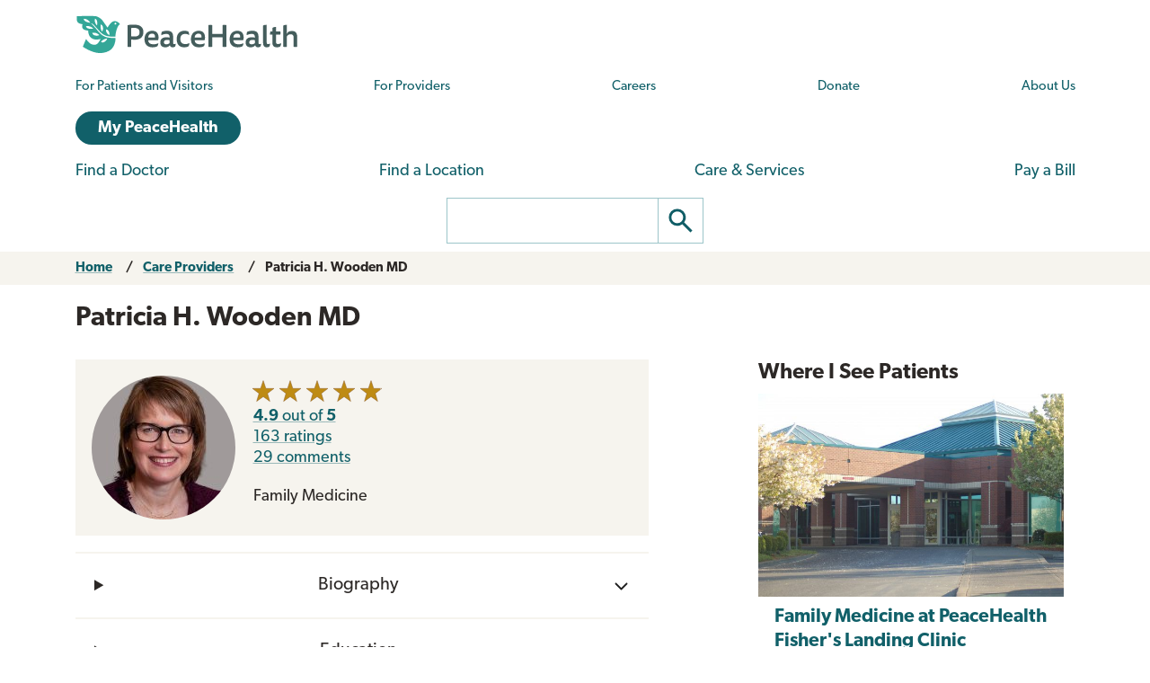

--- FILE ---
content_type: text/html; charset=UTF-8
request_url: https://www.peacehealth.org/care-providers/patricia-h-wooden-md
body_size: 12270
content:
<!DOCTYPE html>
<html lang="en" dir="ltr" prefix="og: https://ogp.me/ns#">
  <head>
    <meta charset="utf-8" />
<script>window.dataLayer = window.dataLayer || []; window.dataLayer.push({"content_type":"ph_findadoc_ct_care_provider","content_title":"Patricia H. Wooden MD","content_id":"1191","location":"Vancouver","network":"Columbia"});</script>
<meta name="description" content="Patricia H. Wooden MD practices Family Medicine in Vancouver." />
<link rel="canonical" href="https://www.peacehealth.org/care-providers/patricia-h-wooden-md" />
<meta property="og:site_name" content="PeaceHealth" />
<meta property="og:url" content="https://www.peacehealth.org/care-providers/patricia-h-wooden-md" />
<meta property="og:title" content="Patricia H. Wooden MD" />
<meta property="og:description" content="Patricia H. Wooden MD practices Family Medicine in Vancouver." />
<meta name="Generator" content="Drupal 11 (https://www.drupal.org)" />
<meta name="MobileOptimized" content="width" />
<meta name="HandheldFriendly" content="true" />
<meta name="viewport" content="width=device-width, initial-scale=1.0" />
<script type="application/ld+json">{
    "@context": "https://schema.org",
    "@graph": [
        {
            "@type": "Physician",
            "name": "Patricia H. Wooden MD",
            "url": "https://www.peacehealth.org/care-providers/patricia-h-wooden-md",
            "medicalSpecialty": "Family Medicine"
        }
    ]
}</script>
<link rel="icon" href="/themes/custom/cascadia/images/peacehealth-icon-square.svg" type="image/svg+xml" />

    <title>Patricia H. Wooden MD</title>

    <link rel="icon" href="/themes/custom/cascadia/images/peacehealth-icon-square.ico" sizes="any">
    <link rel="icon" href="/themes/custom/cascadia/images/peacehealth-icon-square.svg" type="image/svg+xml">
    <link rel="apple-touch-icon" href="/apple-touch-icon.png">
    <link rel="manifest" href="/manifest.webmanifest">
<link rel="preconnect" href="https://p.typekit.net">
<link rel="preconnect" href="https://use.typekit.net">
<style>
/**
 * @file
 * Priority styles to enhance performance for the PeaceHealth Cascadia theme.
 *
 * See @cascadia/templates/include/include--head-style.html.twig for priority styles.
 */
/**
 * @file
 * Defines the base variables for PeaceHealth's Cascadia theme.
 */
/* Colors */
/* Font sizes and weights */
/* Margins */
/* Borders */
/* Padding */
/* Line heights */
/* Transition times */
/* Icons */
/**
 * @file
 * Defines responsive breakpoints.
 *
 * Sizes here correspond to Bootstrap 5.3 breakpoints.
 * @see https://getbootstrap.com/docs/5.3/layout/breakpoints/
 */
button.ph-responsive-control {
  display: inline-block;
  background: transparent;
  border-radius: 0;
  padding: 0;
}
button.ph-responsive-control:hover {
  background: transparent;
}
button.ph-responsive-control img {
  max-height: none;
}

html {
  margin: 0;
  padding: 0;
  line-height: 1.333;
  font-family: "canada-type-gibson", sans-serif;
  font-size: 18px;
  font-weight: 400;
  background-color: #fff;
  color: hsl(26, 8%, 16%);
  -webkit-text-size-adjust: 100%; /* keep text the same size upon device rotation */
  overflow-x: hidden;
}

body {
  max-width: 2560px;
  min-height: 100vh;
  margin: 0 auto;
  padding: 0;
  font-size: 1rem;
  line-height: 1.333;
}

#peacehealth-logo {
  height: 45px;
}

#content, .mainpagecontent {
  min-height: calc(100vh - 540px);
  overflow-x: hidden;
}

/** hide Angular applications if JavaScript is disabled */
[ng\:cloak], [ng-cloak], [data-ng-cloak], [x-ng-cloak], .ng-cloak, .x-ng-cloak {
  display: none !important;
}

/**
 * @file
 * Page, header and footer styles for the PeaceHealth cascadia theme.
 */
/**
 * Header
 */
a.ph-page-logo {
  display: block;
  line-height: 60px;
}

#peacehealth-logo {
  min-height: 35px;
  height: 45px;
}
@media (max-width: 575px) {
  #peacehealth-logo {
    height: 35px;
  }
}

#ph-page-header nav a[href] {
  text-decoration: none;
}

@media (min-width: 1200px) {
  .ph-page-header ul:not(.contextual-links) {
    margin: 0;
  }
  .ph-page-header ul:not(.contextual-links) li {
    margin: 0;
  }
}
#edit-submit-ph-views-search {
  border: 1px solid hsl(186, 30%, 70%);
  border-left: 0 none;
  border-radius: 0;
  padding: 0;
  background: #fff;
}
#edit-submit-ph-views-search img {
  max-height: 49px;
}

@media (min-width: 992px) {
  #ph-responsive-header-group-primary {
    display: grid;
    grid-template-columns: 240px 60px 450px 1fr 90px 220px;
    grid-template-rows: auto;
    grid-template-areas: "left . center1 center1 center1 right1" "left . center2 center2 right2 right2";
    align-items: center;
  }
  #ph-region-logo {
    grid-area: left;
  }
  #ph-region-business-nav {
    grid-area: center1;
  }
  #ph-region-login {
    grid-area: right1;
    justify-self: end;
  }
  #ph-region-care-nav {
    grid-area: center2;
  }
  #ph-region-search {
    grid-area: right2;
    justify-self: end;
  }
  #ph-responsive-panel-menu {
    display: flex;
    justify-content: space-around;
  }
}
@media (max-width: 1199px) {
  #ph-responsive-header-group-panel {
    position: absolute;
  }
  #ph-responsive-header-group-primary {
    display: grid;
    grid-template-columns: 240px 1fr 150px;
    grid-template-rows: auto;
    grid-template-areas: "left . right";
  }
  #ph-region-logo {
    grid-area: left;
    align-self: center;
  }
  #ph-responsive-header-group-control {
    grid-area: right;
    align-self: end;
    justify-self: end;
  }
  #ph-responsive-panel-menu {
    display: flex;
    justify-content: space-around;
  }
}
@media (max-width: 991px) {
  #ph-responsive-header-group-panel {
    position: absolute;
  }
  #ph-responsive-header-group-primary {
    display: grid;
    grid-template-columns: 240px 1fr 150px;
    grid-template-rows: auto;
    grid-template-areas: "left . right";
  }
  #ph-region-logo {
    grid-area: left;
    align-self: center;
  }
  #ph-responsive-header-group-control {
    grid-area: right;
    align-self: end;
    justify-self: end;
  }
  #ph-responsive-panel-menu {
    display: flex;
    justify-content: space-around;
  }
}
@media (max-width: 767px) {
  #ph-responsive-header-group-panel {
    position: absolute;
  }
  #ph-responsive-header-group-primary {
    display: grid;
    grid-template-columns: 240px 1fr 150px;
    grid-template-rows: auto;
    grid-template-areas: "left . right";
  }
  #ph-region-logo {
    grid-area: left;
    align-self: center;
  }
  #ph-responsive-header-group-control {
    grid-area: right;
    align-self: end;
    justify-self: end;
  }
}
@media (max-width: 575px) {
  #ph-responsive-header-group-panel {
    position: absolute;
  }
  #ph-responsive-header-group-primary {
    display: grid;
    grid-template-columns: 200px 1fr 150px;
    grid-template-rows: auto;
    grid-template-areas: "left . right";
  }
  #ph-region-logo {
    grid-area: left;
    align-self: center;
  }
  #ph-responsive-header-group-control {
    grid-area: right;
    align-self: end;
    justify-self: end;
  }
  #ph-responsive-panel-menu {
    display: block;
  }
}
@media screen and (max-width: 359px) {
  #peacehealth-logo {
    min-height: 30px;
    height: 30px;
  }
  #ph-responsive-header-group-primary {
    grid-template-columns: 140px 1fr 150px;
  }
}
/**
 * Footer
 */
@media (max-width: 991px) {
  #ph-page-footer nav > ul {
    display: flex;
    flex-wrap: wrap;
    margin-bottom: 1rem;
  }
  #ph-page-footer nav > ul > li {
    width: 50%;
  }
  #ph-page-footer .row [class*=col-] {
    margin-bottom: 1rem;
  }
}

</style>
    <link rel="stylesheet" media="all" href="/sites/default/files/css/css_SlE2eeDhiZLv76J2ZXf5GuWXfc3szTsz2pFAUtRyZro.css?delta=0&amp;language=en&amp;theme=cascadia&amp;include=eJxFykEOwyAMBdEL0XCk6IMd4sqAhaFtbl-pUpXNLJ4mwzNIEIv2BH34vFRaCbkPjjSWQTc88Qncpsxr55qYYoZN6S0YBsqAnf5_b9lWs5VU_GQKdu6HNAL1HG30Q5SDXz65xgTn8BJ-e_x1q52W8hfbGDuW" />
<link rel="stylesheet" media="all" href="/sites/default/files/css/css_8GM_X-u6h8b-qywsncBQWRCE4u2YLyRsbb1jgEOaC4I.css?delta=1&amp;language=en&amp;theme=cascadia&amp;include=eJxFykEOwyAMBdEL0XCk6IMd4sqAhaFtbl-pUpXNLJ4mwzNIEIv2BH34vFRaCbkPjjSWQTc88Qncpsxr55qYYoZN6S0YBsqAnf5_b9lWs5VU_GQKdu6HNAL1HG30Q5SDXz65xgTn8BJ-e_x1q52W8hfbGDuW" />
<link rel="stylesheet" media="print" href="/sites/default/files/css/css_6bwHO8VdhASTmrD61HHWSLOrXom9NOM_uSEg03f9OVM.css?delta=2&amp;language=en&amp;theme=cascadia&amp;include=eJxFykEOwyAMBdEL0XCk6IMd4sqAhaFtbl-pUpXNLJ4mwzNIEIv2BH34vFRaCbkPjjSWQTc88Qncpsxr55qYYoZN6S0YBsqAnf5_b9lWs5VU_GQKdu6HNAL1HG30Q5SDXz65xgTn8BJ-e_x1q52W8hfbGDuW" />

    <script type="application/json" data-drupal-selector="drupal-settings-json">{"path":{"baseUrl":"\/","pathPrefix":"","currentPath":"node\/1191","currentPathIsAdmin":false,"isFront":false,"currentLanguage":"en"},"pluralDelimiter":"\u0003","gtag":{"tagId":"","consentMode":false,"otherIds":[],"events":[],"additionalConfigInfo":[]},"suppressDeprecationErrors":true,"ajaxPageState":{"libraries":"eJxdyEEOAiEMQNELIRxpUminU1MooaDO7TVuJrp5yf8FvAAKJFbLoDefp0rjQG3KPDeqmTAV6FOsBTZjpW0CJ_7w3xHu8PqdNXQYwAP64QnH6qDxOnG1vrKKH4ShH9suDQGtpD5sF6Xgp0-qKYNTeAg9PX2N1XApvQHbdkjx","theme":"cascadia","theme_token":null},"ajaxTrustedUrl":[],"gtm":{"tagId":null,"settings":{"data_layer":"dataLayer","include_classes":false,"allowlist_classes":"","blocklist_classes":"","include_environment":false,"environment_id":"","environment_token":""},"tagIds":["GTM-MSPGFRLR"]},"multiselect":{"widths":250},"ph_datalayer":{"content_type":"ph_findadoc_ct_care_provider","content_title":"Patricia H. Wooden MD","content_id":"1191","location":"Vancouver","network":"Columbia"},"findadoc":{"CareProvider":{"ProviderID":5402,"Prefix":null,"FirstName":"Patricia","MiddleName":"H.","LastName":"Wooden","OtherFirstName":"Patricia","Degrees":"MD","PublicEmail":null,"Biography":null,"Name":"Patricia Wooden","FullName":"Patricia H. Wooden MD","Languages":[],"Specialties":[{"ProviderID":5402,"Type":"Primary","SpecialtyID":227,"Name":"FM","Description":"Family Medicine"}],"Keywords":[{"ProviderID":5402,"KeywordID":5,"Name":"Acne"},{"ProviderID":5402,"KeywordID":6,"Name":"Acne Rosacea"},{"ProviderID":5402,"KeywordID":12,"Name":"AIDS"},{"ProviderID":5402,"KeywordID":13,"Name":"Allergy"},{"ProviderID":5402,"KeywordID":14,"Name":"Alzheimer\u0027s"},{"ProviderID":5402,"KeywordID":15,"Name":"Anemia"},{"ProviderID":5402,"KeywordID":49,"Name":"Chicken pox \/ chickenpox"},{"ProviderID":5402,"KeywordID":61,"Name":"Dementia"},{"ProviderID":5402,"KeywordID":62,"Name":"Depression"},{"ProviderID":5402,"KeywordID":97,"Name":"Hot Flashes"},{"ProviderID":5402,"KeywordID":198,"Name":"Primary Care"},{"ProviderID":5402,"KeywordID":200,"Name":"General Practitioner"},{"ProviderID":5402,"KeywordID":206,"Name":"Gynecology"},{"ProviderID":5402,"KeywordID":207,"Name":"Obstetrics"},{"ProviderID":5402,"KeywordID":208,"Name":"Women\u0027s Health"},{"ProviderID":5402,"KeywordID":209,"Name":"Family"},{"ProviderID":5402,"KeywordID":211,"Name":"Baby Care"},{"ProviderID":5402,"KeywordID":212,"Name":"Birthing"},{"ProviderID":5402,"KeywordID":214,"Name":"Family Practice"},{"ProviderID":5402,"KeywordID":215,"Name":"Child \/ Children"},{"ProviderID":5402,"KeywordID":216,"Name":"Kid \/ Kids"},{"ProviderID":5402,"KeywordID":217,"Name":"Pediatric \/ Pediatrician"},{"ProviderID":5402,"KeywordID":224,"Name":"Family Medicine"},{"ProviderID":5402,"KeywordID":228,"Name":"Pregnancy"},{"ProviderID":5402,"KeywordID":229,"Name":"Childbirth"},{"ProviderID":5402,"KeywordID":25,"Name":"Asthma"}],"Entities":[],"Insurances":[{"ProviderID":5402,"InsuranceID":587,"InsuranceName":"Pacific Medical Centers"},{"ProviderID":5402,"InsuranceID":593,"InsuranceName":"Humana"},{"ProviderID":5402,"InsuranceID":604,"InsuranceName":"Molina Healthcare"},{"ProviderID":5402,"InsuranceID":606,"InsuranceName":"Kaiser Permanente"},{"ProviderID":5402,"InsuranceID":728,"InsuranceName":"Amerigroup Washington"},{"ProviderID":5402,"InsuranceID":872,"InsuranceName":"Community Health Plan of Washington"},{"ProviderID":5402,"InsuranceID":915,"InsuranceName":"First Choice Health Network"},{"ProviderID":5402,"InsuranceID":1032,"InsuranceName":"Medicaid Oregon Health Plan"},{"ProviderID":5402,"InsuranceID":1041,"InsuranceName":"Medicaid Washington"},{"ProviderID":5402,"InsuranceID":1108,"InsuranceName":"Moda Health"},{"ProviderID":5402,"InsuranceID":1135,"InsuranceName":"PacificSource Health Plans"},{"ProviderID":5402,"InsuranceID":1177,"InsuranceName":"Providence Health Plan (PPO)"},{"ProviderID":5402,"InsuranceID":1312,"InsuranceName":"Aetna"},{"ProviderID":5402,"InsuranceID":1367,"InsuranceName":"TriWest Healthcare Alliance"},{"ProviderID":5402,"InsuranceID":1369,"InsuranceName":"Coordinated Care Washington"},{"ProviderID":5402,"InsuranceID":1389,"InsuranceName":"United Healthcare"},{"ProviderID":5402,"InsuranceID":1484,"InsuranceName":"ATRIO Health Plans"},{"ProviderID":5402,"InsuranceID":1560,"InsuranceName":"Cigna"},{"ProviderID":5402,"InsuranceID":1848,"InsuranceName":"Medicare"},{"ProviderID":5402,"InsuranceID":1850,"InsuranceName":"Medicare Railroad"},{"ProviderID":5402,"InsuranceID":1887,"InsuranceName":"Multiplan Network"},{"ProviderID":5402,"InsuranceID":1944,"InsuranceName":"Premera Blue Cross"},{"ProviderID":5402,"InsuranceID":2165,"InsuranceName":"Coventry-Aetna"},{"ProviderID":5402,"InsuranceID":2312,"InsuranceName":"Devoted Health"},{"ProviderID":5402,"InsuranceID":2400,"InsuranceName":"Washington State Labor \u0026 Industries"},{"ProviderID":5402,"InsuranceID":2505,"InsuranceName":"Provider Network of America"},{"ProviderID":5402,"InsuranceID":2691,"InsuranceName":"Health Net of Oregon"},{"ProviderID":5402,"InsuranceID":2792,"InsuranceName":"Regence - Oregon \u0026 Washington"}],"ProviderBoards":[],"ProviderEducations":{"a91a117e641602d514453556aa7da52a":{"EducationName":"Oregon Health \u0026 Science University School of Medicine","Degree":"Doctor of Medicine (MD)"},"7edf19c2788e5d87d1a75e7e4288088a":{"EducationName":"Southwest Washington Regional Surgery Center","Degree":null}},"ProviderLinks":[],"OfficeExts":[{"OfficeID":1822,"GroupName":"PeaceHealth Medical Group - Vancouver","OfficeName":"PHMG - Vancouver Fisher\u0027s Landing Family Medicine","Address1":"16811 SE McGillivray Boulevard","Address2":"","City":"Vancouver","State":"WA","ZipCode":"98683","Phone":"3607358100","PhoneExtension":"","Fax":"3602531781","Longitude":-122.5158,"Latitude":45.6062,"FullAddress":"16811 SE McGillivray Boulevard\u003Cbr\/\u003EVancouver, WA 98683","CityStateZip":"Vancouver, WA 98683","IsPrimary":true,"OfficeTypeName":"Primary","DoingBusinessAs":"PeaceHealth","SourceLocationID":4787840,"Dr_Id":"11201892"}],"SER":"1523","Offices":null,"MedstaffPhotoExists":true,"MarketingPhotoExists":true,"ResearchInterest":null,"EditDateTime":"2020-12-28T15:00:59.78","PhotoExists":true,"PhmgFlag":true,"Emessaging":true,"NPI":"1841210234","Gender":"F","npi":"1841210234","displayName":"Patricia H. Wooden MD","isAllowedToDisplayRating":true,"ratingData":{"rating":"4.90","numberOfRatings":"163","numberOfComments":"29"}},"COMMENT_SERVICE_URL":"https:\/\/www.peacehealth.org\/ph-api\/care-providers\/comments\/1841210234","COMMENT_PAGE_SIZE":20},"user":{"uid":0,"permissionsHash":"3ed234e69d8cae2f9d6cd7dbe4978f8ec5facb45d08aa8f09711cc4b3ff19b6d"}}</script>
<script src="/sites/default/files/js/js_CmVFDcyRxN3id7c2-9DWvzhxldHtyoRSZp-HXFk2bGw.js?scope=header&amp;delta=0&amp;language=en&amp;theme=cascadia&amp;include=eJxLz89Pz0mNL0lM108HEjrpqHy9xKzEClTBXJ2CjPi0zLyUxJT8ZP2Covy0zJxUANWIG0k"></script>
<script src="/modules/contrib/google_tag/js/gtag.js?t8tv5n"></script>
<script src="/modules/contrib/google_tag/js/gtm.js?t8tv5n"></script>
<script src="/sites/default/files/js/js_QhP33e5y3QelG-K4oIchc-V1D6KQTUhDyboCIqk-Ydw.js?scope=header&amp;delta=3&amp;language=en&amp;theme=cascadia&amp;include=eJxLz89Pz0mNL0lM108HEjrpqHy9xKzEClTBXJ2CjPi0zLyUxJT8ZP2Covy0zJxUANWIG0k"></script>

  </head>
  <body>
        <a href="#main-content" class="visually-hidden focusable">
      Skip to main content
    </a>
    <noscript><iframe src="https://www.googletagmanager.com/ns.html?id=GTM-MSPGFRLR"
                  height="0" width="0" style="display:none;visibility:hidden"></iframe></noscript>

      <div class="dialog-off-canvas-main-canvas" data-off-canvas-main-canvas>
    
  <header id="ph-page-header" class="container ph-page-header ph-util-lists-style-none">
  <div id="ph-region-logo" class="ph-region py-sm-2">
        <a class="ph-page-logo" href="/" title="PeaceHealth Home" rel="home">
    <img id="peacehealth-logo" src="/themes/custom/cascadia/images/peacehealth-logo.svg" alt="PeaceHealth Home" />
  </a>


  </div>
  <div id="ph-region-business-nav" class="ph-region py-lg-2">
      <nav aria-labelledby="ph-block-nav-business-menu" id="ph-block-nav-business" class="ph-block-menu ph-block-nav-business ph-font-size-mini m-3 m-lg-0">
            
  <h2 class="visually-hidden" id="ph-block-nav-business-menu" aria-hidden="true">PeaceHealth Business Navigation</h2>
  

        
  <ul data-region="business_nav" class="d-xl-flex justify-content-between align-items-center menu menu-level-0">
                  
        <li class="menu-item">
          <a href="/pages/patients-and-visitors" title="Information for patients and visitors to PeaceHealth hospitals and clinics" data-drupal-link-system-path="node/10751">For Patients and Visitors</a>
                                
  
  <div class="menu_link_content menu-link-contentph-menu-nav-business view-mode-default menu-dropdown menu-dropdown-0 menu-type-default">
              
      </div>



                  </li>
                      
        <li class="menu-item">
          <a href="/pages/providers-and-medical-professionals" title="Information for internal and external providers and other medical professionals of PeaceHealth hospitals and clinics" data-drupal-link-system-path="node/10752">For Providers</a>
                                
  
  <div class="menu_link_content menu-link-contentph-menu-nav-business view-mode-default menu-dropdown menu-dropdown-0 menu-type-default">
              
      </div>



                  </li>
                      
        <li class="menu-item">
          <a href="https://careers.peacehealth.org/">Careers</a>
                                
  
  <div class="menu_link_content menu-link-contentph-menu-nav-business view-mode-default menu-dropdown menu-dropdown-0 menu-type-default">
              
      </div>



                  </li>
                      
        <li class="menu-item">
          <a href="/foundation" data-drupal-link-system-path="node/3186">Donate</a>
                                
  
  <div class="menu_link_content menu-link-contentph-menu-nav-business view-mode-default menu-dropdown menu-dropdown-0 menu-type-default">
              
      </div>



                  </li>
                      
        <li class="menu-item">
          <a href="/about-peacehealth" data-drupal-link-system-path="node/3182">About Us</a>
                                
  
  <div class="menu_link_content menu-link-contentph-menu-nav-business view-mode-default menu-dropdown menu-dropdown-0 menu-type-default">
              
      </div>



                  </li>
          </ul>


  </nav>


  </div>
  <div id="ph-region-login" class="ph-region py-lg-2">
      <nav aria-labelledby="ph-block-nav-login-menu" id="ph-block-nav-login" class="ph-block-nav-login m-3 m-lg-0">
            
  <h2 class="visually-hidden" id="ph-block-nav-login-menu" aria-hidden="true">PeaceHealth Login Navigation</h2>
  

        

  <ul data-region="login" class="menu menu-level-0">
                  
        <li class="menu-item">
          <a href="https://my.peacehealth.org" class="btn btn__rounded btn__slim btn__light-blue">My PeaceHealth</a>
                                
  
  <div class="menu_link_content menu-link-contentph-menu-nav-login view-mode-default menu-dropdown menu-dropdown-0 menu-type-default">
              
      </div>



                  </li>
          </ul>


  </nav>


  </div>
  <div id="ph-region-care-nav" class="ph-region py-lg-2">
      <nav aria-labelledby="ph-block-nav-care-menu" id="ph-block-nav-care" class="ph-block-nav-care m-3 m-lg-0">
            
  <h2 class="visually-hidden" id="ph-block-nav-care-menu" aria-hidden="true">Care navigation</h2>
  

                      <ul class="d-xl-flex justify-content-between align-items-center">
              <li>
        <a href="/care-providers" class="main-nav__underline-orange" data-drupal-link-system-path="node/11488">Find a Doctor</a>
              </li>
          <li>
        <a href="/locations" class="main-nav__underline-green" data-drupal-link-system-path="node/11420">Find a Location</a>
              </li>
          <li>
        <a href="/services" class="main-nav__underline-purple" data-drupal-link-system-path="node/11413">Care &amp; Services</a>
              </li>
          <li>
        <a href="/patient-financial-services/pay-a-bill" class="main-nav__underline-blue" data-drupal-link-system-path="node/3183">Pay a Bill</a>
              </li>
        </ul>
  

  </nav>


  </div>
  <div id="ph-region-search" class="ph-region py-lg-2">
        <form action="/search" method="get" id="views-exposed-form-ph-views-search-page-1" class="ph-form-search form-floating m-3 m-lg-0" accept-charset="UTF-8" role="search">
      <div class="d-flex justify-content-center">
        <label for="edit-search-api-fulltext" class="ph-form-search-label visually-hidden">Search</label>
        <input data-drupal-selector="edit-search-api-fulltext" type="search" id="edit-search-api-fulltext" name="search_api_fulltext" value="" class="ph-form-search-query">
        <button data-drupal-selector="edit-submit-ph-views-search" type="submit" id="edit-submit-ph-views-search" class="ph-form-search-submit" aria-label="Go"><img class="ph-util-icon ph-color-icon" src="/themes/custom/cascadia/icons/search.svg" alt=""></button>
      </div>
    </form>
      </div>
</header>

  <div class="bootstrap-wrapper breadcrumb py-2">
  <div id="block-breadcrumbs-2" class="container">
  
    
      <div class="row">
  <nav class="col breadcrumb">
    <ol>
          <li>
                  <a href="/">Home</a>
              </li>
          <li>
                  <a href="/care-providers">Care Providers</a>
              </li>
          <li>
                  <a href="" aria-current="page">Patricia H. Wooden MD</a>
              </li>
        </ol>
  </nav></div>
  </div>

</div>


    <div data-drupal-messages-fallback class="hidden"></div>
<div id="block-relatedannouncements-2">
  
    
      
  </div>



<main>
  <a id="main-content" tabindex="-1"></a>    <div id="block-mainpagecontent" class="mainpagecontent">
  
    
      <article class="ph-findadoc-ct-care-provider">

  <div class="bootstrap-wrapper ph-layout-title my-3">
  <div class="container">
      <div class="row">
        <section class="col">
          <div>
  
    
      <h1>Patricia H. Wooden MD</h1>

  </div>

        </section>
      </div>
  </div>
</div>

  <div class="bootstrap-wrapper my-3">
  <div class="container">
      <div class="row">
        <section class="col-12 col-md-7 col-lg-7">
          <div class="mb-3">
  
    
      <div class="ph-color-neutral mb-3 p-3" data-ph-app-findadoc-npi="1841210234" data-ph-app-findadoc-providerid="5402">
  <div class="doc-grid">
          <div class="ph-evm-portrait-only">
  <div class="ph-evm-portrait-only-circle">
    
            <div><article>
  
      
  <div>
    <div class="visually-hidden">Image</div>
              <div>    <img loading="lazy" src="/sites/default/files/styles/ph_imgstyle_portrait/https/connect-cdn.loyalhealth.com/providerimages/d1524491-7c43-4a01-ba1c-1f109370b7ce/0/5402.jpg?itok=jIGuePJN" alt="Portrait of Patricia H. Wooden MD" data-ph-ui-lazy-width="160" data-ph-ui-lazy-height="210">


</div>
          </div>

  </article>
</div>
      
  </div>
</div>

        <div class="doc-info">
                <!--CareProvider star rating-->
      <div class="row">
        <section class="col-12 col-md-8 ph-app-findadoc-rating-container mb-3">
                <a id="phFdRatingsSummaryLink_1841210234" class="ph-app-findadoc-commentsLink" href="#phFdCommentsSection_1841210234">
                        <div class="ph-app-findadoc-ratings-info" data-npi="1841210234">
              
            <div><svg id="phUiFiveStar_1191" class="ph-ui-fiveStar" width="150px" height="27.5px" viewBox="0 0 1500 275" xmlns="http://www.w3.org/2000/svg" version="1.1" aria-labelledby="phUiFiveStar_title_1191" role="img">
	<title id="phUiFiveStar_title_1191">Rating: 4.9 out of 5 stars</title>
	<defs>
      		<linearGradient id="ratingFill_1191_0" x1="0" y1="0" x2="100%" y2="0">
			<stop offset="0%" stop-color="hsl(42, 82%, 41%)"/>
			<stop offset="100%" stop-color="hsl(42, 82%, 41%)"/>
				</linearGradient>
      		<linearGradient id="ratingFill_1191_1" x1="0" y1="0" x2="100%" y2="0">
			<stop offset="0%" stop-color="hsl(42, 82%, 41%)"/>
			<stop offset="100%" stop-color="hsl(42, 82%, 41%)"/>
				</linearGradient>
      		<linearGradient id="ratingFill_1191_2" x1="0" y1="0" x2="100%" y2="0">
			<stop offset="0%" stop-color="hsl(42, 82%, 41%)"/>
			<stop offset="100%" stop-color="hsl(42, 82%, 41%)"/>
				</linearGradient>
      		<linearGradient id="ratingFill_1191_3" x1="0" y1="0" x2="100%" y2="0">
			<stop offset="0%" stop-color="hsl(42, 82%, 41%)"/>
			<stop offset="100%" stop-color="hsl(42, 82%, 41%)"/>
				</linearGradient>
      		<linearGradient id="ratingFill_1191_4" x1="0" y1="0" x2="100%" y2="0">
			<stop offset="0%" stop-color="hsl(42, 82%, 41%)"/>
			<stop offset="90%" stop-color="hsl(42, 82%, 41%)"/>
					<stop offset="90%" stop-color="hsla(178, 16%, 32%, 0)"/>
			<stop offset="100%" stop-color="hsla(178, 16%, 32%, 0)"/>
				</linearGradient>
  </defs>
	<polygon class="ph-svg-star" fill="url(#ratingFill_1191_0)" stroke="hsl(31, 54%, 35%)" stroke-width="5" transform="translate(0)"
		points="150,25  179,111 269,111 197,165
		223,251  150,200 77,251  103,165
		31,111 121,111" />
	<polygon class="ph-svg-star" fill="url(#ratingFill_1191_1)" stroke="hsl(31, 54%, 35%)" stroke-width="5" transform="translate(300)"
		points="150,25  179,111 269,111 197,165
		223,251  150,200 77,251  103,165
		31,111 121,111" />
	<polygon class="ph-svg-star" fill="url(#ratingFill_1191_2)" stroke="hsl(31, 54%, 35%)" stroke-width="5" transform="translate(600)"
		points="150,25  179,111 269,111 197,165
		223,251  150,200 77,251  103,165
		31,111 121,111" />
	<polygon class="ph-svg-star" fill="url(#ratingFill_1191_3)" stroke="hsl(31, 54%, 35%)" stroke-width="5" transform="translate(900)"
		points="150,25  179,111 269,111 197,165
		223,251  150,200 77,251  103,165
		31,111 121,111" />
	<polygon class="ph-svg-star" fill="url(#ratingFill_1191_4)" stroke="hsl(31, 54%, 35%)" stroke-width="5" transform="translate(1200)"
		points="150,25  179,111 269,111 197,165
		223,251  150,200 77,251  103,165
		31,111 121,111" />
</svg>
</div>
      
            </div>
            <div class="ph-app-findadoc-rating">
              <strong>4.9</strong>
               out of 
              <strong>5</strong>
            </div>
            <div class="ph-app-findadoc-numRatings">163 ratings</div>
      
            <div class="ph-app-findadoc-numComments">29 comments</div>
          </a>
              </section>
      </div>
    
          <div class="ph-app-findadoc-specialties">
        <ul class="ph-util-list-style-none">
                      <li class="ph-app-findadoc-specialty">Family Medicine</li>
                  </ul>
      </div>
    
        </div>
  </div>
</div>

<section>
            <details id="phUiCollapserItem_bio_1841210234" class="ph-ui-collapser-item " data-ph-ui-collapser-id="bio_1841210234">
    <summary id="phUiCollapserItem_summary_bio_1841210234" class="ph-ui-collapser-item-summary ">
      <span class="ph-ui-collapser-item-heading">
        Biography
      </span>
      <span class="ph-ui-collapser-item-control">
        <span class="ph-ui-collapser-item-icon"><img src="/themes/custom/cascadia/icons/chevron-right.svg" alt="" class="ph-util-icon-xsmall "></span>
      </span>
    </summary>
    <div id="phUiCollapserItem_details_bio_1841210234" class="ph-ui-collapser-item-details ">
      <p>Patricia H. Wooden MD practices Family Medicine in Vancouver.</p>

    </div>
  </details>

              <details id="phUiCollapserItem_ed_1841210234" class="ph-ui-collapser-item " data-ph-ui-collapser-id="ed_1841210234">
    <summary id="phUiCollapserItem_summary_ed_1841210234" class="ph-ui-collapser-item-summary ">
      <span class="ph-ui-collapser-item-heading">
        Education
      </span>
      <span class="ph-ui-collapser-item-control">
        <span class="ph-ui-collapser-item-icon"><img src="/themes/custom/cascadia/icons/chevron-right.svg" alt="" class="ph-util-icon-xsmall "></span>
      </span>
    </summary>
    <div id="phUiCollapserItem_details_ed_1841210234" class="ph-ui-collapser-item-details ">
          <ul>
          <li>
        <span>Oregon Health &amp; Science University School of Medicine</span>
                  <br/>Degree: Doctor of Medicine (MD)
              </li>
          <li>
        <span>Southwest Washington Regional Surgery Center</span>
              </li>
        </ul>
    
    </div>
  </details>

  
            <details id="phUiCollapserItem_rating_1841210234" class="ph-ui-collapser-item " data-ph-ui-collapser-id="rating_1841210234">
    <summary id="phUiCollapserItem_summary_rating_1841210234" class="ph-ui-collapser-item-summary ">
      <span class="ph-ui-collapser-item-heading">
        Comments
      </span>
      <span class="ph-ui-collapser-item-control">
        <span class="ph-ui-collapser-item-icon"><img src="/themes/custom/cascadia/icons/chevron-right.svg" alt="" class="ph-util-icon-xsmall "></span>
      </span>
    </summary>
    <div id="phUiCollapserItem_details_rating_1841210234" class="ph-ui-collapser-item-details ">
            <p>The Patient Satisfaction Rating is an average of all responses to provider-specific questions on our post-appointment patient surveys. Patient Comments are submitted by patients (or their caregivers) on our Patient Satisfaction Survey, and are displayed in their entirety.</p>
      <div id="phFdCommentsWidget_1841210234" data-npi="1841210234"></div>
    
    </div>
  </details>

  
      <!--CareProvider Insurance Accepted-->
              <details id="phUiCollapserItem_insurance_1841210234" class="ph-ui-collapser-item " data-ph-ui-collapser-id="insurance_1841210234">
    <summary id="phUiCollapserItem_summary_insurance_1841210234" class="ph-ui-collapser-item-summary ">
      <span class="ph-ui-collapser-item-heading">
        Insurance Accepted
      </span>
      <span class="ph-ui-collapser-item-control">
        <span class="ph-ui-collapser-item-icon"><img src="/themes/custom/cascadia/icons/chevron-right.svg" alt="" class="ph-util-icon-xsmall "></span>
      </span>
    </summary>
    <div id="phUiCollapserItem_details_insurance_1841210234" class="ph-ui-collapser-item-details ">
                <ul>
                    <li data-ph-app-findadoc-insurance-tid="9952">ATRIO Health Plans</li>
                    <li data-ph-app-findadoc-insurance-tid="9921">Aetna</li>
                    <li data-ph-app-findadoc-insurance-tid="9936">Amerigroup Washington</li>
                    <li data-ph-app-findadoc-insurance-tid="9922">Cigna</li>
                    <li data-ph-app-findadoc-insurance-tid="9923">Community Health Plan of Washington</li>
                    <li data-ph-app-findadoc-insurance-tid="9937">Coordinated Care Washington</li>
                    <li data-ph-app-findadoc-insurance-tid="20260">Coventry-Aetna</li>
                    <li data-ph-app-findadoc-insurance-tid="20435">Devoted Health</li>
                    <li data-ph-app-findadoc-insurance-tid="20256">First Choice Health Network</li>
                    <li data-ph-app-findadoc-insurance-tid="9939">Health Net of Oregon</li>
                    <li data-ph-app-findadoc-insurance-tid="9926">Humana</li>
                    <li data-ph-app-findadoc-insurance-tid="9927">Kaiser Permanente</li>
                    <li data-ph-app-findadoc-insurance-tid="9940">Medicaid Oregon Health Plan</li>
                    <li data-ph-app-findadoc-insurance-tid="9941">Medicaid Washington</li>
                    <li data-ph-app-findadoc-insurance-tid="20258">Medicare</li>
                    <li data-ph-app-findadoc-insurance-tid="9949">Medicare Railroad</li>
                    <li data-ph-app-findadoc-insurance-tid="9929">Moda Health</li>
                    <li data-ph-app-findadoc-insurance-tid="9930">Molina Healthcare</li>
                    <li data-ph-app-findadoc-insurance-tid="20259">Multiplan Network</li>
                    <li data-ph-app-findadoc-insurance-tid="9942">Pacific Medical Centers</li>
                    <li data-ph-app-findadoc-insurance-tid="9932">PacificSource Health Plans</li>
                    <li data-ph-app-findadoc-insurance-tid="9933">Premera Blue Cross</li>
                    <li data-ph-app-findadoc-insurance-tid="20257">Providence Health Plan (PPO)</li>
                    <li data-ph-app-findadoc-insurance-tid="9943">Provider Network of America</li>
                    <li data-ph-app-findadoc-insurance-tid="9944">Regence - Oregon &amp; Washington</li>
                    <li data-ph-app-findadoc-insurance-tid="9945">TriWest Healthcare Alliance</li>
                    <li data-ph-app-findadoc-insurance-tid="9935">United Healthcare</li>
                    <li data-ph-app-findadoc-insurance-tid="9946">Washington State Labor &amp; Industries</li>
                  </ul>
      
    </div>
  </details>

  
  <!--Honors and Awards-->
  
  <!--Publications-->
  
  <!--CareProvider Links-->
  </section>

  </div>

        </section>
          <section class="col-12 col-md-5 offset-lg-1 col-lg-4">
      <div class="ph-block-locations mb-3">
  
      <h2>Where I See Patients</h2>
    
      <ul class="ph-ui-cards ph-findadoc-profile-care-units">
    <li>
    
<article class="ph-ui-card h-100 text-bar__light-blue">
      
  <div >
    <article>
  
      
  <div>
    <div class="visually-hidden">Image</div>
              <div>    <img loading="lazy" src="/sites/default/files/styles/ph_imgstyle_wide_640/public/2025-10/VANC-007.jpeg?itok=eBuolw6K" alt="Photo of Family Medicine at PeaceHealth Fisher&#039;s Landing Clinic" data-ph-ui-lazy-width="640" data-ph-ui-lazy-height="426">


</div>
          </div>

  </article>

  </div>

    <div class="ph-ui-content p-3 py-2">
    <h2><a href="/locations/vancouver/family-medicine-peacehealth-fishers-landing-clinic" class="label">Family Medicine at PeaceHealth Fisher&#039;s Landing Clinic</a></h2>
      <address>
          16811 SE McGillivray Blvd<br>
          Suite 101<br>
              Vancouver,  98683
        </address>
  
            <div><a href="tel:+1-360-735-8100">360-735-8100</a></div>
            </div>
</article>

    <div class="ph-findadoc-profile-print-care-unit">
      <div class="ph-font-smaller ph-color-neutral px-3 lh-sm">
        <a href="/care-providers/patricia-h-wooden-md?print=true&amp;care_unit_nid=9006"><img class="ph-ui-icon-small ph-color-icon d-inline-block me-1" src="/themes/custom/cascadia/icons/printer.svg" alt="">Print Version</a>
      </div>
    </div>
  </li>

    <li>
    
<article class="ph-ui-card h-100 text-bar__light-blue">
      
  <div >
    <article>
  
      
  <div>
    <div class="visually-hidden">Image</div>
              <div>    <img loading="lazy" src="/sites/default/files/styles/ph_imgstyle_wide_640/public/2025-10/CAMA-001.jpeg?itok=TuEWOk4l" alt="Photo of PeaceHealth Union Station Primary Care Clinic" data-ph-ui-lazy-width="640" data-ph-ui-lazy-height="427">


</div>
          </div>

  </article>

  </div>

    <div class="ph-ui-content p-3 py-2">
    <h2><a href="/locations/camas/peacehealth-union-station-primary-care-clinic" class="label">PeaceHealth Union Station Primary Care Clinic</a></h2>
      <address>
          315 NE 192nd Ave<br>
          Building 3, Suite 310<br>
              Camas,  98607
        </address>
  
            <div><a href="tel:+1-360-729-8200">360-729-8200</a></div>
            </div>
</article>

    <div class="ph-findadoc-profile-print-care-unit">
      <div class="ph-font-smaller ph-color-neutral px-3 lh-sm">
        <a href="/care-providers/patricia-h-wooden-md?print=true&amp;care_unit_nid=9110"><img class="ph-ui-icon-small ph-color-icon d-inline-block me-1" src="/themes/custom/cascadia/icons/printer.svg" alt="">Print Version</a>
      </div>
    </div>
  </li>

    <li>
    
<article class="ph-ui-card h-100 text-bar__light-blue">
      
  <div >
    <article>
  
      
  <div>
    <div class="visually-hidden">Image</div>
              <div>    <img loading="lazy" src="/sites/default/files/styles/ph_imgstyle_wide_640/public/2025-10/VANC-002_b.jpg?itok=jQiOIFwP" alt="Photo of Family Medicine at PeaceHealth Orchards Clinic" data-ph-ui-lazy-width="640" data-ph-ui-lazy-height="388">


</div>
          </div>

  </article>

  </div>

    <div class="ph-ui-content p-3 py-2">
    <h2><a href="/locations/vancouver/family-medicine-peacehealth-orchards-clinic" class="label">Family Medicine at PeaceHealth Orchards Clinic</a></h2>
      <address>
          9330 NE Vancouver Mall Dr<br>
          Ste 100<br>
              Vancouver,  98662
        </address>
  
            <div><a href="tel:+1-360-729-8510">360-729-8510</a></div>
            </div>
</article>

    <div class="ph-findadoc-profile-print-care-unit">
      <div class="ph-font-smaller ph-color-neutral px-3 lh-sm">
        <a href="/care-providers/patricia-h-wooden-md?print=true&amp;care_unit_nid=15011"><img class="ph-ui-icon-small ph-color-icon d-inline-block me-1" src="/themes/custom/cascadia/icons/printer.svg" alt="">Print Version</a>
      </div>
    </div>
  </li>

</ul>

  </div>

      </section>
      </div>
  </div>
</div>

  <div class="ph-layout-segments">
      <div>
  
    
      
            <div><section class="ph-ui-segment ph-color-darkBg ph-color-whiteFg ph-altColor-primary-b py-5">
  <div class="container">
    <div class="row">
      <div class="col">
        
            <div><div class="container">
	<div class="row">
		<div class="col-md-8">
			<div class="ph-util-align-center mb-3 mb-md-0">
				<h2>My PeaceHealth Patient Portal</h2>

				<div data-embed-button="paragraphs" data-entity-label="Paragraphs" data-paragraph-id="5e87339a-af6e-4654-a780-2bfec2e36865" data-langcode="en" data-view-mode="embed" data-entity-embed-display="entity_reference_revisions:entity_reference_revisions_entity_view" data-entity-type="embedded_paragraphs" data-entity-uuid="5e87339a-af6e-4654-a780-2bfec2e36865" data-entity-embed-display-settings="[]" class="embedded-entity">
            <div>  <div class="paragraph paragraph--type--ph-para-reusable-text paragraph--view-mode--embed">
          
            <div><div class="ph-ui-actions">
	<a class="ph-ui-ctaButton" href="https://my.peacehealth.org"><img alt class="ph-util-icon-small ph-color-icon" src="/themes/custom/cascadia/icons/person.svg"> Sign In</a> <a href="https://my.peacehealth.org/MyPeaceHealth/accesscheck.asp">New User?</a>
</div></div>
      
      </div>
</div>
      </div>

			</div>
		</div>

		<div class="col-md-4">
			<ul>
				<li>Communicate with your doctor</li>
				<li>Request prescription refills</li>
				<li>Access your test results</li>
				<li>Manage your appointments</li>
			</ul>
		</div>
	</div>
</div></div>
      
      </div>
    </div>
  </div>
</section>
</div>
      
  </div>

  </div>

</article>

  </div>


</main>

    <footer id="ph-page-footer" class="ph-region-footer ph-ui-segment ph-color-darkBg ph-color-lightFg py-5">
    <div class="container">
      <div class="row mb-3">
        <div class="col-12 col-lg-3">  <nav aria-labelledby="ph-block-nav-site-menu" id="ph-block-nav-site" class="ph-util-lists-style-none">
            
  <h2 class="visually-hidden" id="ph-block-nav-site-menu" aria-hidden="true">PeaceHealth Site Section Navigation</h2>
  

        
              <ul>
              <li>
        <a href="/pages/patients-and-visitors" data-drupal-link-system-path="node/10751">For Patients</a>
              </li>
          <li>
        <a href="/medical-topics" data-drupal-link-system-path="medical-topics">Medical Topics A-Z</a>
              </li>
          <li>
        <a href="https://careers.peacehealth.org">Careers</a>
              </li>
          <li>
        <a href="/healthy-you" data-drupal-link-system-path="taxonomy/term/179">Our Blog</a>
              </li>
          <li>
        <a href="/volunteer" data-drupal-link-system-path="node/11022">Volunteering</a>
              </li>
          <li>
        <a href="/foundation" data-drupal-link-system-path="node/3186">Foundations</a>
              </li>
          <li>
        <a href="/about-peacehealth" data-drupal-link-system-path="node/3182">About Us</a>
              </li>
        </ul>
  


  </nav>

</div>
        <div class="col-12 col-lg-3">  <nav aria-labelledby="block-cascadia-peacehealthaudiencesnavigation-menu" id="block-cascadia-peacehealthaudiencesnavigation" class="ph-util-lists-style-none">
            
  <h2 class="visually-hidden" id="block-cascadia-peacehealthaudiencesnavigation-menu" aria-hidden="true">PeaceHealth Audiences Navigation</h2>
  

        
              <ul>
              <li>
        <a href="/employees" title="Employee portal for PeaceHealth Caregivers" data-drupal-link-system-path="node/10788">For Employees</a>
              </li>
          <li>
        <a href="/pages/notice-vendors-contractors-and-agents" title="Information for vendors" data-drupal-link-system-path="node/10765">For Vendors</a>
              </li>
          <li>
        <a href="/news/media-guidelines" data-drupal-link-system-path="node/3238">For Media</a>
              </li>
          <li>
        <a href="/pages/providers-and-medical-professionals" title="Information for internal and external providers and other medical professionals of PeaceHealth hospitals and clinics." data-drupal-link-system-path="node/10752">For Health Professionals </a>
              </li>
        </ul>
  


  </nav>

</div>
        <div class="col-12 col-lg-4">  <div class="views-element-container ph-block-nav-cities ph-util-lists-separated" id="ph-block-nav-cities">
  
      <h2>Our Locations</h2>
    
      <div><div class="js-view-dom-id-7cda2e7990df7291e35c5b9e533278301eaf6849d0d133c29c926bc824f23498">
  
  
  

  
  
  

  <div>
      <h3>Alaska</h3>
  
  <ul>

          <li><a href="/locations/craig" hreflang="en">Craig</a></li>
          <li><a href="/locations/ketchikan" hreflang="en">Ketchikan</a></li>
    
  </ul>

</div>
<div>
      <h3>Oregon</h3>
  
  <ul>

          <li><a href="/locations/cottage-grove" hreflang="en">Cottage Grove</a></li>
          <li><a href="/locations/creswell" hreflang="en">Creswell</a></li>
          <li><a href="/locations/eugene" hreflang="en">Eugene</a></li>
          <li><a href="/locations/florence" hreflang="en">Florence</a></li>
          <li><a href="/locations/pleasant-hill" hreflang="en">Pleasant Hill</a></li>
          <li><a href="/locations/springfield" hreflang="en">Springfield</a></li>
    
  </ul>

</div>
<div>
      <h3>Washington</h3>
  
  <ul>

          <li><a href="/locations/anacortes" hreflang="en">Anacortes</a></li>
          <li><a href="/locations/bellingham" hreflang="en">Bellingham</a></li>
          <li><a href="/locations/burlington" hreflang="en">Burlington</a></li>
          <li><a href="/locations/camas" hreflang="en">Camas</a></li>
          <li><a href="/locations/friday-harbor" hreflang="en">Friday Harbor</a></li>
          <li><a href="/locations/longview" hreflang="en">Longview</a></li>
          <li><a href="/locations/lynden" hreflang="en">Lynden</a></li>
          <li><a href="/locations/sedro-woolley" hreflang="en">Sedro‐Woolley</a></li>
          <li><a href="/locations/vancouver" hreflang="en">Vancouver</a></li>
    
  </ul>

</div>

    

  
  

  
</div>
</div>

  </div>

</div>
        <div class="col-12 col-lg-2">  <nav aria-labelledby="block-cascadia-contact-menu" id="block-cascadia-contact" class="ph-util-lists-style-none text-start text-lg-end">
            
  <h2 class="visually-hidden" id="block-cascadia-contact-menu" aria-hidden="true">Contact</h2>
  

        
              <ul>
              <li>
        <a href="/contact" data-drupal-link-system-path="node/13270">Contact Us</a>
              </li>
        </ul>
  


  </nav>
<div id="ph-block-nav-social" class="ph-block-nav-social ph-util-lists-flex ph-util-align-end">
  
    
      <ul class="social-follow-links">
      <li class="social-follow-link printer">
      <a href="javascript:window.print();" target="_self"><img src="/modules/custom/ph_misc/images/printer-footer.png" alt="printer" class="ph-util-icon"></a>
    </li>
      <li class="social-follow-link facebook">
      <a href="https://facebook.com/PeaceHealth" target="_blank"><img src="/modules/custom/ph_misc/images/facebook-footer.png" alt="facebook" class="ph-util-icon"></a>
    </li>
      <li class="social-follow-link youtube">
      <a href="https://www.youtube.com/user/PeaceHealth" target="_blank"><img src="/modules/custom/ph_misc/images/youtube-footer.png" alt="youtube" class="ph-util-icon"></a>
    </li>
  </ul>

  </div>

</div>
      </div>
      <div class="row mb-3">  <nav aria-labelledby="ph-block-legal-nav-menu" id="ph-block-legal-nav" class="ph-util-lists-flex ph-util-lists-style-none mb-3">
            
  <h2 class="visually-hidden" id="ph-block-legal-nav-menu" aria-hidden="true">PeaceHealth Legal Notices Navigation</h2>
  

        
              <ul>
              <li>
        <a href="/legal-notices/terms-and-conditions" data-drupal-link-system-path="node/3184">Terms &amp; Conditions</a>
              </li>
          <li>
        <a href="/pages/patient-rights-and-responsibilities" data-drupal-link-system-path="node/10834">Patient Rights and Responsibilities</a>
              </li>
          <li>
        <a href="/pages/notice-privacy-practices" data-drupal-link-system-path="node/10833">Notice of Privacy Practices</a>
              </li>
          <li>
        <a href="/patient-financial-services/hospital-pricing" data-drupal-link-system-path="node/11107">Price Transparency</a>
              </li>
          <li>
        <a href="/about-peacehealth/social-media" data-drupal-link-system-path="node/10984">Social Media Policy</a>
              </li>
        </ul>
  


  </nav>

</div>
      <div class="row">
        <p class="ph-region-footer-copyright mb-0 text-align-start text-lg-align-end">&copy;&nbsp;2026&nbsp;<a href="/">PeaceHealth</a>. All rights reserved.</p>
      </div>
    </div>
  </footer>

  </div>

    
    <script src="/core/assets/vendor/jquery/jquery.min.js?v=4.0.0-rc.1"></script>
<script src="/sites/default/files/js/js_d0tBAjQKRyRt3nA15eclyC5eq8rclIpXesJlXdoZyK0.js?scope=footer&amp;delta=1&amp;language=en&amp;theme=cascadia&amp;include=eJxLz89Pz0mNL0lM108HEjrpqHy9xKzEClTBXJ2CjPi0zLyUxJT8ZP2Covy0zJxUANWIG0k"></script>

  </body>
</html>


--- FILE ---
content_type: text/javascript; charset=utf-8
request_url: https://cdn.callrail.com/companies/207831961/783cdb813e0697d1b0f8/12/swap.js
body_size: 28403
content:
/*! swap.js | Copyright © 2011-2026 CallRail Inc. | License: www.callrail.com/legal */(function(){"use strict";var Wrappers=function(){function e(){}return e.documentReferrer=function(){return document.referrer},e.documentURL=function(){return document.URL},e.documentTitle=function(){return document.title},e.documentCookie=function(e){return e?document.cookie=e:document.cookie},e.isDebug=function(){return Debug._isDebug||!1},e.windowLocation=function(){return window.location},e}(),Debug=function(){function e(){}return e._debugEnabled=function(){return!!Wrappers.windowLocation().href.match(/crl?dbg/)},e.logTrackerSwapped=function(t){t&&e._isDebug&&(e.swappedTrackers.includes(t)||e.swappedTrackers.push(t))},e.logDoneSwaps=function(t,r){e._isDebug&&(e.doneSwaps[t]=r)},e.doneSwaps={},e.foundTargets=[],e.swappedTrackers=[],e}(),Performance=function(){function e(){}return e.networkPerfData=function(){if(e._networkPerfData)return e._networkPerfData;if(e._networkPerfData={},window.performance)try{var t=window.performance.getEntriesByType("resource").filter((function(e){return e.name.match(/swap\.js/)}))[0];if(t){var r=t.encodedBodySize>0&&t.transferSize>0&&t.transferSize<t.encodedBodySize,a=0===t.duration;if(r||a)return{};var n=t.secureConnectionStart>0?t.secureConnectionStart:t.connectEnd;e._networkPerfData={dns:t.domainLookupEnd-t.domainLookupStart,conn:n-t.connectStart,tls:t.connectEnd-n,wait:t.responseStart-t.requestStart,recv:t.responseEnd-t.responseStart}}}catch(e){}return e._networkPerfData},e.reset=function(t){e._networkPerfData={},t&&delete e._throttleQueue[t]},e.runtimePerfData=function(){return e._runtimePerfData},e.throttle=function(e,t,r){if(!window.performance)return!0;this._throttleQueue[e]||(this._throttleQueue[e]=[]);var a=this._throttleQueue[e];if(a.length>0){if(a[a.length-1].duration>16.5)return this._runtimePerfData[e]=a[a.length-1].duration,this._runtimePerfData["".concat(e,"_throttling")]=1,!0;if(a.length>=t&&a[0].startTime>window.performance.now()-6e4)return this._runtimePerfData["".concat(e,"_throttling")]=1,!0}var n=window.performance.now();r();var o=window.performance.now()-n;return a.push({startTime:n,duration:o}),a.length>t&&a.shift(),this._runtimePerfData[e]=o,!1},e._runtimePerfData={},e._throttleQueue={},e}(),Polyfills=function(){function e(){}return e.unescape=function(e){var t;try{t=decodeURIComponent(e)}catch(r){t=unescape(e)}return t},e.jsonify=function(e){var t=Array.prototype.toJSON;if(!t)return JSON.stringify(e);delete Array.prototype.toJSON;var r=JSON.stringify(e);return Array.prototype.toJSON=t,r},e.documentReady=function(e){"loading"!==document.readyState?e():document.addEventListener("DOMContentLoaded",e)},e.isEmptyObject=function(e){for(var t in e)return!1;return!0},e}(),Helpers=function(){function e(){}return e.post=function(e){var t=new XMLHttpRequest;return t.open("POST",e),t},e.postScript=function(t,r,a){var n=e.post(t);n.setRequestHeader("Content-Type","text/plain"),n.setRequestHeader("Accept","application/json"),n.onload=function(){var e=JSON.parse(n.response);a(e)},n.send(Polyfills.jsonify(r))},e.postCookies=function(t,r,a){var n=e.post(t);n.setRequestHeader("Content-Type","application/json"),n.onload=function(){var e=n.status;a(e)},n.send(Polyfills.jsonify(r))},e.parseCookieResponse=function(e,t,r){204!==e&&(window.crwpVer=0,Session.createCookie("calltrk_referrer",t),Session.createCookie("calltrk_landing",r))},e.postWordpressCookies=function(t,r){var a="/index.php?rest_route=/Calltrk/v1/store",n={calltrk_referrer:t,calltrk_landing:r,calltrk_session_id:Session.getSessionID(),domain:Session.nearestTLD(),duration:CallTrk.firstNamespace().cookie_duration};e.postCookies(a,n,(function(a){e.parseCookieResponse(a,t,r)}))},e}(),Storage=function(){function e(){}return e.hasCookie=function(t){return null!=Wrappers.documentCookie()&&!(e.cookieValues(t).length<1)},e.cookieValues=function(e){for(var t=e+"=",r=Wrappers.documentCookie().split(";"),a=[],n=0;n<r.length;n++){for(var o=r[n];" "===o.charAt(0);)o=o.substring(1,o.length);0===o.indexOf(t)&&a.push(Polyfills.unescape(o.substring(t.length,o.length)))}return a},e.setItem=function(t,r){return t="calltrk-"+t,void 0===r?window.localStorage.removeItem(t):window.localStorage.setItem(t,Polyfills.jsonify(r)),e.getItem(t)},e.getItem=function(){for(var e=[],t=0;t<arguments.length;t++)e[t]=arguments[t];for(var r=0;r<e.length;r++){var a="calltrk-"+e[r],n=window.localStorage.getItem(a);if(n)return JSON.parse(n)}return null},e.removeItem=function(){for(var e=[],t=0;t<arguments.length;t++)e[t]=arguments[t];for(var r=0;r<e.length;r++){var a="calltrk-"+e[r];window.localStorage.removeItem(a)}return null},e}(),Session=function(){function e(){}return e.generateUUID=function(){var e=window.crypto||window.msCrypto;return e&&e.getRandomValues?"10000000-1000-4000-8000-100000000000".replace(/[018]/g,(function(t){var r=parseInt(t,10);return(r^e.getRandomValues(new Uint8Array(1))[0]&15>>r/4).toString(16)})):"xxxxxxxx-xxxx-4xxx-yxxx-xxxxxxxxxxxx".replace(/[xy]/g,(function(e){var t=16*Math.random()|0;return("x"==e?t:3&t|8).toString(16)}))},e.hasWordpressCookies=function(){return window.crwpVer>=1},e.wpProxy=function(){return 2===window.crwpVer},e.proxyPath=function(e){var t;try{t=new URL(e)}catch(r){(t=document.createElement("a")).href=e}return"/index.php?rest_route=/calltrk/sessions"+t.pathname},e.crossSubdomain=function(){var e=CallTrk.firstNamespace();return e&&e.cross_subdomain},e.cookieDuration=function(){return CallTrk.firstNamespace().cookie_duration},e.isMulti=function(){return!!CallTrk.firstNamespace().multiswap_id},e.namespaceIds=function(){var e=[];return CallTrk.eachNamespace((function(t){return e.push(t.id)})),e},e.nearestTLD=function(){if(CallTrkSwap._nearestTLD)return CallTrkSwap._nearestTLD;var t=Wrappers.documentCookie(),r=Wrappers.windowLocation().hostname,a=r.split(".");if(""===r)return"";for(var n=a.length-2;n>=0;--n){var o=a.slice(n).join(".");if(e.createCookie("calltrk_nearest_tld",o,3600,o),t!==Wrappers.documentCookie())return e.eraseCookie("calltrk_nearest_tld",o),CallTrkSwap._nearestTLD=o,o}},e.createCookie=function(t,r,a,n){var o="";if(null==a&&(a=e.cookieDuration()),a){var i=new Date;i.setTime(i.getTime()+24*a*60*60*1e3),o="; expires="+i.toUTCString()}var s=t+"="+encodeURIComponent(r)+o+"; path=/";e.crossSubdomain()&&!1!==n&&!n&&(n=e.nearestTLD()),n&&(s+="; domain="+n),s+="; samesite=Lax";var c=Storage.getItem(t);return c&&c==r?Wrappers.documentCookie(s):Storage.hasCookie(s)?Storage.setItem(t,r):(Storage.setItem(t,r),Wrappers.documentCookie(s)),s},e.eraseCookie=function(t,r){e.createCookie(t,"",-1,r),Storage.removeItem(t)},e.crDeleteOldCookies=function(){e.eraseCookie("calltrk_referrer"),e.eraseCookie("calltrk_landing"),e.eraseCookie("calltrk_session_id"),e.eraseCookie("calltrk_override_src")},e.readFreshCookie=function(e){var t=Storage.cookieValues(e);return t.length<=1&&Storage.setItem(e,t[0]),t[0]||null},e.readCookie=function(t){var r=Storage.getItem(t),a=Storage.cookieValues(t);return a.length<=1&&!r?(Storage.setItem(t,a[0]),a[0]||null):r?(0===a.length&&e.createCookie(t,r),r):(e.crossSubdomain()?e.eraseCookie(t,!1):e.eraseCookie(t,e.nearestTLD()),(a=Storage.cookieValues(t))[0]||null)},e.getSessionID=function(t){if(!t){if(CallTrkSwap._session_id)return CallTrkSwap._session_id;t="calltrk_session_id"}var r=e.readCookie(t);return r||CallTrk.eachNamespace((function(t){r||(r=e.readCookie("calltrk_session_id_"+t.id.toString()))})),r||(r=e.generateUUID(),e.createCookie(t,r)),CallTrkSwap._session_id=r,r},e.getFormCaptureCookie=function(t){if(!t){if(e._fcid)return e._fcid;t="calltrk_fcid"}var r=e.readCookie(t);return r||(r=e.generateUUID()),e.createCookie(t,r),e._fcid=r,r},e.createReferrerAndLandingCookies=function(t,r,a){void 0===a&&(a=!1),e._referrerAndLandingCookiesCreated&&!a||(e.hasWordpressCookies()?Helpers.postWordpressCookies(t,r):(e.createCookie("calltrk_referrer",t),e.createCookie("calltrk_landing",r)),e._referrerAndLandingCookiesCreated=!0)},e}(),Urls=function(){function e(){}return e.getCurrentReferrer=function(){var t=e.getURLParameter("utm_referrer");return t||(t=Wrappers.documentReferrer()),t||(t="direct"),t},e.getReferrerKey=function(t,r){var a;t=t||"direct";var n=/utm_medium=([cp]pc|paid_social|paid|.*_ad.*)/i;if(r.match(/ndclid=/i))a="nextdoor_paid";else if(t.match(/doubleclick/i)||r.match(/dclid=|wbraid=|gbraid=/i))a="google_paid";else if(t.match(/google/i)&&!t.match(/mail\.google\.com/i)){if(r.match(/gclid=/i))return"google_paid";a=t.match(/googleadservices/i)||r.match(/utm_(medium|source)=[cp]pc/i)||r.match(/(matchtype|adposition)=/i)?"google_paid":"google_organic"}else a=r.match(/gclid=/i)?t.match(/(\/|\.)youtube\./i)||r.match(/utm_source=.*youtube.*/i)?"youtube_paid":r.match(/msclkid=/i)?"bing_paid":"google_paid":r.match(/msclkid=/i)?t.match(/(\/|\.)duckduckgo\./i)||r.match(/utm_source=.*duckduckgo.*/i)?"duckduckgo_paid":"bing_paid":t.match(/(\/|\.)bing\./i)||r.match(/utm_source=.*bing.*/i)?r.match(n)||r.match(/msclkid=/i)?"bing_paid":"bing_organic":t.match(/msn\.com/i)?"bing_paid":t.match(/yahoo/i)&&!t.match(/mail\.yahoo\.com/i)?r.match(n)?"yahoo_paid":"yahoo_organic":r.match(/fb_ad_id=/i)?t.match(/(\/|\.)instagram\./i)||r.match(/utm_source=.*instagram.*/i)?"instagram_paid":"facebook_paid":r.match(/(fbclid=)/i)&&t.match(/(\/|\.)instagram\./i)?r.match(n)?"instagram_paid":"instagram_organic":t.match(/(\/|\.)facebook\./i)||r.match(/(fbclid=|utm_source=.*facebook.*)/i)?r.match(n)?"facebook_paid":"facebook_organic":t.match(/(\/|\.)instagram\./i)||r.match(/utm_source=.*instagram.*/i)?r.match(n)?"instagram_paid":"instagram_organic":t.match(/(\/|\.)duckduckgo\./i)||r.match(/utm_source=.*duckduckgo.*/i)?r.match(n)?"duckduckgo_paid":"duckduckgo_organic":t.match(/(\/|\.)nextdoor\./i)||r.match(/utm_source=.*nextdoor.*/i)?r.match(n)?"nextdoor_paid":"nextdoor_organic":t.match(/(\/|\.)linkedin\./i)||r.match(/utm_source=.*linkedin.*/i)?r.match(n)?"linkedin_paid":"linkedin_organic":r.match(/ttclid=/i)?"tiktok_paid":t.match(/(\/|\.)tiktok\./i)||r.match(/utm_source=.*tiktok.*/i)?r.match(n)?"tiktok_paid":"tiktok_organic":t.match(/(\/|\.)twitter\./i)||r.match(/utm_source=.*twitter.*/i)?r.match(n)?"twitter_paid":"twitter_organic":t.match(/(\/|\.)pinterest\./i)||r.match(/utm_source=.*pinterest.*/i)?r.match(n)?"pinterest_paid":"pinterest_organic":t.match(/(\/|\.)spotify\./i)||r.match(/utm_source=.*spotify.*/i)?r.match(n)?"spotify_paid":"spotify_organic":t.match(/(\/|\.)yelp\./i)||r.match(/utm_source=.*yelp.*/i)?r.match(n)||r.match(/utm_(medium|source|campaign)=yelp_ad/i)||r.match(/campaign_code=yelp_ad/i)?"yelp_paid":"yelp_organic":t.match(/(\/|\.)youtube\./i)||r.match(/utm_source=.*youtube.*/i)?r.match(n)?"youtube_paid":"youtube_organic":"direct"===t?r.match(n)&&r.match(/utm_source=.*google.*/i)?"google_paid":"direct":e.getReferrerDomain(t);return a},e.getReferrerDomain=function(e){var t=e.split("/")[2],r=t.split(".");return r.length>2?r[r.length-2]+"."+r[r.length-1]:t},e.getHostnameAndPath=function(){var e=document.createElement("a");e.href=Wrappers.windowLocation().href;var t=e.pathname;return 0!==t.indexOf("/")&&(t="/"+t),e.hostname+t},e.getURLParameter=function(e){var t=new RegExp("[?|&]"+e+"=([^&;]+?)(&|#|;|$)").exec(Wrappers.windowLocation().search)||[null,""];return decodeURIComponent(t[1].replace(/\+/g,"%20"))||null},e.urlContainsParam=function(e){var t="(\\?|&)"+e+"($|&|=)";return Wrappers.windowLocation().href.match(t)},e.param=function(t,r,a){if("string"==typeof t)return t;for(var n in r||(r=[]),t){var o=t[n];t.hasOwnProperty(n)&&o&&(a&&(n=a+"["+(Array.isArray(t)&&!Array.isArray(t[0])?"":n)+"]"),"object"!=typeof o?r.push(encodeURIComponent(n)+"="+encodeURIComponent(o)):e.param(o,r,n))}return a?void 0:r.join("&")},e}(),Dom=function(){function e(){}return e.injectCss=function(){var e=document.documentElement,t="crjs";e.classList?e.classList.add(t):e.className+=" "+t;var r=document.createElement("style");r.setAttribute("type","text/css");var a=".crjs .phoneswap { visibility: hidden; }";void 0!==r.textContent&&(r.textContent=a);var n=document.querySelector("head");n&&n.appendChild(r)},e.domEach=function(e,t){for(var r=document.querySelectorAll(e),a=0;a<r.length;a++)t(r[a])},e.recurseDOM=function(t,r,a){for(var n,o=a||t,i=1;o;){var s=null;!1===r(o)||o.nodeType!==i&&!o.shadowRoot||(s=o.shadowRoot?null===(n=o.shadowRoot)||void 0===n?void 0:n.firstChild:o.firstChild),o.nextSibling&&o!==t&&e.recurseDOM(t,r,o.nextSibling),o=s}},e.traverseDOM=function(t,r){var a=["src","srcset","title","phone"],n=/(\bclk[ng]\/(sms|tel|imessage))|(^(sms|tel|imessage))/i,o=function(e,r){var a=getComputedStyle(e).getPropertyValue(r);if(a){var n=t(a);(n||""===n)&&(e.style[r]=n)}},i=function(e,r){var a=e.getAttribute(r);if(a){var n=t(a,r);null!=n&&e.setAttribute(r,n)}},s=function(e,t){for(var r=0;r<e.length;r++)i(t,e[r])},c=function(e){var t=e.getAttribute("href");t&&t.match(n)&&i(e,"href")};e.domEach(".cr_image, .cr_image *",(function(e){o(e,"background"),o(e,"backgroundImage")})),e.recurseDOM(r,(function(e){switch(e.nodeType){case 1:if(["SCRIPT","NOSCRIPT"].includes(e.tagName)||e.hasAttribute("data-calltrk-noswap"))return!1;s(a,e),c(e);break;case 3:var r=t(e.nodeValue);null!=r&&(Wrappers.isDebug()&&(e.parentNode.className+=" calltrk-swap-occurred"),e.nodeValue=r)}}))},e.makePhoneSwapVisible=function(){e.domEach(".phoneswap",(function(e){e.style.visibility="visible"}))},e.domTargets=function(t){var r,a,n=[],o=/\D/g;return e.traverseDOM((function(e){r=CallTrkSwap.stringTargets(e);for(var t=0;t<r.length;t++)(a=r[t].replace(o,"")).length>10&&(a=a.slice(a.length-10)),-1===n.indexOf(a)&&n.push(a);CallTrk.eachNamespace((function(t){t.exactTargetsIn(e,(function(e){n.push(e)}))}))}),t),n},e.startObserving=function(){e.observer||"undefined"==typeof MutationObserver||(e.observer=new MutationObserver(e.mutationCallback),e.observer.observe(document.body,{childList:!0,subtree:!0}))},e.stopObserving=function(){e.observer&&(e.observer.disconnect(),e.observer=void 0)},e.mutationCallback=function(t){for(var r=CallTrk.firstNamespace().session_observer,a=!1,n=0;n<t.length;n++)for(var o=t[n],i=0;i<o.addedNodes.length;i++){var s=o.addedNodes[i];CallTrkSwap.startSourceSwap(s),r&&(a=a||e.domTargets(s).length>0)}r&&a&&Performance.throttle("session_observer",100,(function(){CallTrkSwap.checkSessionSwap(!1)}))},e.visibleParent=function(){var e;try{if(window.self===window.parent||window.self.document===(null===(e=window.top)||void 0===e?void 0:e.document))return!1}catch(e){return!1}return!0},e.waitingParent=function(){try{if("loading"===window.parent.document.readyState)return!0}catch(e){return!1}return!1},e.iframeAwareReady=function(t){e.readyRan=!1;var r=function(){e.readyRan||(e.readyRan=!0,Polyfills.documentReady(t))};if(!(e.visibleParent()&&e.waitingParent()))return r();window.addEventListener("message",(function(e){"calltrkReady"===e.data&&r()})),"loading"!==window.parent.document.readyState&&r(),setTimeout(r,2e3)},e.whenPageVisible=function(e){"prerender"!==document.visibilityState?e():document.addEventListener&&document.addEventListener("visibilitychange",e,!1)},e.iframeConflict=function(t){if(!e.visibleParent())return!1;var r=window.top&&window.top.CallTrk&&window.top.CallTrk._namespaces;return r&&r.indexOf(t.toString())>=0},e.broadcastReady=function(){var e=window.frames;if(0!==e.length)for(var t=0;t<e.length;t++)e[t].postMessage("calltrkReady","*")},e.getScript=function(e,t,r){var a=document.createElement("script");a.type="text/javascript",-1!==e.indexOf("?")?e+="&":e+="?",e+="t="+(new Date).getTime().toString(),e+="&"+Urls.param(t),Session.wpProxy()&&r&&(e=Session.proxyPath(e)),a.src=e,document.body.appendChild(a)},e}(),Settings=function(){function e(e){this.callTrkSwapObj=e,this.is_bot=e.is_bot,this.page_metadata=e.page_metadata}return Object.defineProperty(e.prototype,"trump_landing_page_param",{get:function(){return this.callTrkSwapObj.trump_landing_page_param},enumerable:!1,configurable:!0}),Object.defineProperty(e.prototype,"trump_landing_param",{get:function(){return this.callTrkSwapObj.trump_landing_param},enumerable:!1,configurable:!0}),Object.defineProperty(e.prototype,"trump_sources",{get:function(){return this.callTrkSwapObj.trump_sources},enumerable:!1,configurable:!0}),e}(),Global=function(){function e(e){this.callTrkSwapClass=e}return e.prototype.deleteReferrer=function(){delete this.callTrkSwapClass._referrer},e.prototype.deleteLanding=function(){delete this.callTrkSwapClass._landing},e}(),NamespaceState=function(){function e(e,t){this.callTrkSwapObj=e,this.settings=new Settings(e),this.global=new Global(t)}return Object.defineProperty(e.prototype,"referrer",{get:function(){return this.callTrkSwapObj.referrer},set:function(e){this.callTrkSwapObj.referrer=e},enumerable:!1,configurable:!0}),Object.defineProperty(e.prototype,"landing",{get:function(){return this.callTrkSwapObj.landing},set:function(e){this.callTrkSwapObj.landing=e},enumerable:!1,configurable:!0}),Object.defineProperty(e.prototype,"referrer_key",{get:function(){return this.callTrkSwapObj.referrer_key},set:function(e){this.callTrkSwapObj.referrer_key=e},enumerable:!1,configurable:!0}),e}(),IntegrationData=function(){function IntegrationData(){}return IntegrationData.getGoogleContentExperimentCookies=function(e){if(void 0!==e.google_experiments)return e.google_experiments;var t;if(t=Session.readCookie("calltrk_google_experiments")?Session.readCookie("calltrk_google_experiments"):"",Urls.getURLParameter("utm_expid")){var r=Urls.getURLParameter("utm_expid")+","+Urls.getHostnameAndPath();t.indexOf(r)<0&&(t=""!==t?t+"|"+r:r),Session.createCookie("calltrk_google_experiments",t)}return e.google_experiments=t,t},IntegrationData.getIntegrationData=function(e){var t={},r={};return CallTrk.eachNamespace((function(a){if(!e||e.indexOf(a.id)>-1){var n=a.getIntegrationData(r);Object.assign(t,n)}})),t},IntegrationData.getInstanceIntegrationData=function(cookieCache,namespaceCookies,namespaceScripts){var multiswap=Session.isMulti(),params={google_content_cookies:IntegrationData.getGoogleContentExperimentCookies(cookieCache)},force_fetch=this.shouldForceFetchIntegrationData();for(var reportName in namespaceCookies){var cookie=namespaceCookies[reportName],value=void 0;!force_fetch&&multiswap&&void 0!==cookieCache[cookie]?params[reportName]=cookieCache[cookie]:multiswap?(value=force_fetch?Session.readFreshCookie(cookie):Session.readCookie(cookie),cookieCache[cookie]=value,null!==value&&(params[reportName]=value)):(value=Session.readFreshCookie(cookie),null!==value&&(params[reportName]=value))}for(var reportAs in namespaceScripts){var code=namespaceScripts[reportAs];try{var rc=eval(code);"object"!=typeof rc||Array.isArray(rc)||(rc=Urls.param(rc)),params[reportAs]=rc}catch(e){}}return params},IntegrationData.integrationRetry=function(e){var t=IntegrationData.getIntegrationData(e),r=CallTrk.firstNamespace();Polyfills.isEmptyObject(t)||(t.uuid=Session.getSessionID(),Session.isMulti()||(t.ids=e),Dom.getScript(r.icapURL(),t))},IntegrationData.shouldForceFetchIntegrationData=function(){var e,t=new Date;return(null==(e=Storage.getItem("integration-data-ttl"))||t.getTime()>e)&&(this.setIntegrationTTL(t),!0)},IntegrationData.setIntegrationTTL=function(e){var t=18e5,r=e.getTime()+t;return Storage.setItem("integration-data-ttl",r),r},IntegrationData}(),Replacer=function(){function e(){}return e.standardReplace=function(t,r,a,n){if(e._numberRegexCache||(e._numberRegexCache={}),!e._numberRegexCache[r]){var o=r.substring(0,3),i=r.substring(3,6),s=r.substring(6,10),c="(\\(?)"+o+"(\\))?"+e.CHAR_SEP+i+e.CHAR_SEP+s,l="$1"+a.substring(0,3)+"$2$3"+a.substring(3,6)+"$4"+a.substring(6,10);e._numberRegexCache[r]=[s,new RegExp(c,"g"),l]}var u=e._numberRegexCache[r];if(t.indexOf(u[0])>-1){if(Debug._isDebug){var p=t.match(u[1]);if(p){var d=p[0],g=d.replace(u[1],u[2]);Debug.doneSwaps[d]=g,n&&Debug.logTrackerSwapped(n)}}t=t.replace(u[1],u[2])}return t},e.replacementForPlainText=function(e,t){var r=t.substring(0,3),a=t.substring(3,6),n=t.substring(6,10),o="("+r+") "+a+"-"+n,i=r+"-"+a+"-"+n,s=r+"."+a+"."+n;return e=(e=(e=e.replace("###phone###",o)).replace("###phone-dashes###",i)).replace("###phone-dots###",s)},e.CHAR_SEP="([-. "+String.fromCharCode(160)+"]?)",e.NUM_REGEX=new RegExp("(\\(?)\\d{3}(\\))?"+e.CHAR_SEP+"\\d{3}"+e.CHAR_SEP+"\\d{4}\\b","g"),e.INTL_NUM_REGEX=/[(+]?[(+]?(?:[\d][ \-.()\u202F\u00A0]{0,2}){8,21}[\d]/g,e}(),NumberSwap=function(){function e(){}return e.adjustExactFormat=function(e){var t={advanced:{},simple:{}};for(var r in e)if(-1!==r.indexOf(",")){var a=r.split(","),n=decodeURIComponent(a[0]),o=decodeURIComponent(a[1]);if(Array.isArray(e[r])){var i=Replacer.replacementForPlainText(o,e[r][0]);t.advanced[i]=["."===e[r][1][0]?n:o,e[r][1]]}else t.advanced[n]=[o,e[r]]}else t.simple[r]=e[r];return t},e}(),OverrideSource=function(){function e(e,t,r,a){this.sources=e,this.landingParam=t,this.landingPageParam=r,this.namespace=a}return e.prototype.apply=function(){this.sources&&this.applyPaidSources(),this.landingParam&&this.applyLandingPage()},e.prototype.applyPaidSources=function(){var e=Urls.getReferrerKey(Wrappers.documentReferrer(),Wrappers.documentURL());["google_paid","yahoo_paid","bing_paid"].includes(e)&&(this.resetSession(e)&&(this.namespace.referrer_key=e))},e.prototype.applyLandingPage=function(){var e=this.landingPageParam,t=Urls.getReferrerKey(Wrappers.documentReferrer(),Wrappers.documentURL());if(Urls.urlContainsParam(e)&&this.resetSession(t)){var r=Urls.getReferrerKey(this.namespace.referrer,this.namespace.landing);this.namespace.referrer_key=r}},e.prototype.resetSession=function(e){return Session.readCookie("calltrk_override_src")!==e&&(Session.crDeleteOldCookies(),this.namespace.global.deleteReferrer(),this.namespace.global.deleteLanding(),this.namespace.referrer=Wrappers.documentReferrer(),this.namespace.landing=Wrappers.documentURL(),Session.createReferrerAndLandingCookies(this.namespace.referrer,this.namespace.landing,!0),Session.createCookie("calltrk_override_src",e),!0)},e}(),PageMetadata=function(){function e(){this.og={},this.title=Wrappers.documentTitle();var e=document.querySelectorAll("meta[property^=\"og:\"]");this.og=Array.from(e).reduce((function(e,t){var r,a=null===(r=t.getAttribute("property"))||void 0===r?void 0:r.replace("og:",""),n=t.getAttribute("content");return a&&n&&(e[a]=n),e}),{})}return e.prototype.toPayload=function(){return{title:this.title,og:this.og}},e}(),PhoneNumbers=function(){function e(){}return e.defaultNumberFormat=function(e){return"object"==typeof e&&null!==e&&(e=e.national_string),e},e}(),Poll=function(){function e(){}return e.pollSessionURL=function(){var e=CallTrk.firstNamespace();return e.buildURL("poll_session",{multiswap_id:e.multiswap_id,host:e.swap_session_host,uuid:Session.getSessionID(),multiswap_token:e.multiswap_token})},e.pollSession=function(){e.pollUnwatch();var t=CallTrk.firstNamespace(),r={},a=Date.now(),n=.9*t.session_poll_interval;setTimeout(e.pollWatch,t.session_poll_interval),CallTrkSwap.lastPoll&&a-CallTrkSwap.lastPoll<n||(CallTrkSwap.lastPoll=a,Session.isMulti()||(r.ids=Session.namespaceIds()),r.perf=Performance.runtimePerfData(),Dom.getScript(e.pollSessionURL(),r))},e.pollInit=function(){var t=CallTrk.firstNamespace().session_poll_interval;CallTrkSwap.pollInitted||(CallTrkSwap.pollInitted=!0,setTimeout(e.pollWatch,t))},e.pollWatch=function(){document.addEventListener("mousemove",e.pollSession),document.addEventListener("keypress",e.pollSession),window.addEventListener("focus",e.pollSession)},e.pollUnwatch=function(){document.removeEventListener("mousemove",e.pollSession),document.removeEventListener("keypress",e.pollSession),window.removeEventListener("focus",e.pollSession)},e}(),ScanString=function(){function e(e,t,r,a){this.string=e,this.target=t,this.attrName=r,this.tracker=a}return e.prototype.iterateMatches=function(t,r){var a=e.intlStringTargets(this.string?this.string.trim():this.string);if(a.length>0){for(var n="",o=0,i=a;o<i.length;o++){var s=i[o];n=this[r](t,s)}return n}return this.string},e.prototype.numberObjectReplace=function(e,t){var r;if("^"===this.target.charAt(0)){if("href"===this.attrName)return this.octoReplace(e.e164,t);var a=this.findFormat(t,e.formats);return null!==a?this.octoReplace(a,t):this.octoReplace(e.national_string,t)}return Replacer.standardReplace(this.string,this.target,e.national_string,null===(r=this.tracker)||void 0===r?void 0:r.id)},e.prototype.octoReplace=function(e,t){var r,a=t.replace(/\D/g,"");if(this.target.slice(1)===a.slice(a.length-8)){var n=new RegExp(this.escapeRegExp(t),"g");Debug.logDoneSwaps(this.string,e),Debug.logTrackerSwapped(null===(r=this.tracker)||void 0===r?void 0:r.id),this.string=this.string.replace(n,e)}return this.string},e.prototype.scan=function(e,t){var r,a,n=void 0!==t;if(n||Array.isArray(e)){if(this.string.indexOf(this.target)>-1){var o=Replacer.replacementForPlainText(n?t:e[0],n?e:e[1]);Debug.logDoneSwaps(this.target,o),Debug.logTrackerSwapped(null===(r=this.tracker)||void 0===r?void 0:r.id),this.string=this.string.replace(this.target,o)}}else"object"==typeof e&&null!==e?this.string=this.iterateMatches(e,"numberObjectReplace"):"^"===this.target.charAt(0)?this.string=this.iterateMatches(e,"octoReplace"):this.string=Replacer.standardReplace(this.string,this.target,e,null===(a=this.tracker)||void 0===a?void 0:a.id);return this.string},e.scan=function(t,r,a,n,o){return new e(t,r,o).scan(a,n)},e.stringTargets=function(e){return e&&e.match(Replacer.NUM_REGEX)||[]},e.intlStringTargets=function(e){return e&&e.match(Replacer.INTL_NUM_REGEX)||[]},e.prototype.escapeRegExp=function(e){return e.replace(/([.*+?^=!:${}()|\[\]\/\\])/g,"\\$1")},e.prototype.findFormat=function(e,t){for(var r in t)if(this.isSameFormat(e,t[r]))return r;return null},e.prototype.isSameFormat=function(e,t){return new RegExp(t.slice(1,-1)).test(e)},e}(),CallTrkSwap=function(){function CallTrkSwap(e){this.callback_scripts={},Object.assign(this,e),window.CallTrk.pushNamespace("namespace_"+this.id,this),this.state=new NamespaceState(this,CallTrkSwap),this.settings=this.state.settings}return Object.defineProperty(CallTrkSwap.prototype,"_perfData",{get:function(){return Performance.networkPerfData()},enumerable:!1,configurable:!0}),CallTrkSwap.log=function(e,t){Wrappers.isDebug()&&(t||(t=e,e="swap"),CallTrkSwap._log.push(e.toString()+": "+t))},CallTrkSwap.prototype.log=function(e){CallTrkSwap.log(this.id,e)},CallTrkSwap.prototype.hasFormsOrChat=function(){return this.chat_or_form_exists},CallTrkSwap.prototype.run=function(){this.referrer=this.getReferrer(),this.landing=this.getLanding(),this.referrer_key=Urls.getReferrerKey(this.referrer,this.landing),Session.createReferrerAndLandingCookies(this.referrer,this.landing),new OverrideSource(this.settings.trump_sources,this.settings.trump_landing_param,this.settings.trump_landing_page_param,this.state).apply(),this.getWidgetScripts(),this.runCallbackScripts()},CallTrkSwap.prototype.runCallbackScripts=function(){for(var _i=0,_a=Object.entries(this.callback_scripts);_i<_a.length;_i++){var _b=_a[_i];_b[0];var script=_b[1];eval(script)}},CallTrkSwap.prototype.exactTargetsIn=function(e,t){for(var r=0;r<this.session_exact_targets.length;r++){var a=this.session_exact_targets[r];e.indexOf(a)>=0&&t(this.session_exact_targets[r])}},CallTrkSwap.swapCleanup=function(){delete Replacer._numberRegexCache,CallTrk.eachNamespace((function(e){e._storedSwapCache=null}))},CallTrkSwap.mergeStoredSwaps=function(e){var t=e.global;CallTrk.eachNamespace((function(r){t&&r.mergeStoredSwaps(t),e[r.id]&&r.mergeStoredSwaps(e[r.id])}))},CallTrkSwap.mergeUnassignedSwaps=function(e){var t=e.global;CallTrk.eachNamespace((function(r){t&&r.mergeUnassignedSwaps(t),e[r.id]&&r.mergeUnassignedSwaps(e[r.id])}))},CallTrkSwap.prototype.mergeStoredSwaps=function(e){var t=this.getStoredSwaps();for(var r in e)e[r]?t[r]=e[r]:t[r]&&delete t[r];this.assigns(t)},CallTrkSwap.prototype.mergeUnassignedSwaps=function(e){var t=this.getUnassignedSwaps();for(var r in e)if(e[r]){var a=t.indexOf(r);a>-1&&t.splice(a,1)}else-1===t.lastIndexOf(r)&&t.push(r);this.unassigns(t)},CallTrkSwap.prototype.getStoredSwaps=function(){var e=this.assigns();return e||{}},CallTrkSwap.prototype.getUnassignedSwaps=function(){var e=this.unassigns();return e||[]},CallTrkSwap.prototype.unassigns=function(e){return e?CallTrkSwap._unassigns=e:CallTrkSwap._unassigns},CallTrkSwap.prototype.assigns=function(e){var t=this.id+"-assigns-"+Session.getSessionID();return e?Storage.setItem(t,e):Storage.getItem(t)},CallTrkSwap.prototype.swapString=function(e,t){var r=this;return this._storedSwapCache||(this._storedSwapCache=NumberSwap.adjustExactFormat(this.getStoredSwaps())),["advanced","simple"].forEach((function(a){for(var n in r._storedSwapCache[a]){var o=r._storedSwapCache[a][n];e=ScanString.scan(e,n,o,void 0,t)}}),this),e},CallTrkSwap.swapOccured=function(){var e=new Event("callTrkSwapOccured");window.dispatchEvent(e)},CallTrkSwap.startSourceSwap=function(e){e=e||document.body;var t=CallTrkSwap.matchingSourceTrackers(),r=function(e,r){for(var a=e,n=0,o=t;n<o.length;n++){var i=o[n],s=PhoneNumbers.defaultNumberFormat(i.number);for(var c in i.advanced_swap_targets){var l=i.advanced_swap_targets[c];a=new ScanString(a,c,r,i).scan(s,l)}s=i.number;for(var u=0,p=i.swap_targets;u<p.length;u++){var d=p[u];a=new ScanString(a,d,r,i).scan(s)}}if(a!==e)return a};if(0!==t.length){var a=r(document.title);if(a&&(document.title=a),Dom.traverseDOM(r,e),CallTrkSwap.swapOccured(),window.Cufon)try{window.Cufon.refresh()}catch(e){}}},CallTrkSwap.startSessionSwap=function(e,t){var r=this,a=["advanced","simple"],n=NumberSwap.adjustExactFormat(e),o=document.title;for(var i in t=t||document.body,a.forEach((function(e){for(var t in n[e])o=ScanString.scan(o,t,n[e][t])}),this),CallTrk._namespaceObjs)o=CallTrk._namespaceObjs[i].swapString(o);if(o!==document.title&&(document.title=o),Dom.traverseDOM((function(e,t){var o=e;for(var i in Debug._isDebug&&Debug.foundTargets.push(e),a.forEach((function(e){for(var r in n[e])o=ScanString.scan(o,r,n[e][r],void 0,t)}),r),CallTrk._namespaceObjs)o=CallTrk._namespaceObjs[i].swapString(o,t);if(o!==e)return o}),t),CallTrkSwap.swapCleanup(),window.Cufon)try{window.Cufon.refresh()}catch(e){}CallTrk.firstNamespace().mutation_observer&&Dom.startObserving(),CallTrkSwap.swapOccured(),Dom.makePhoneSwapVisible()},CallTrkSwap.checkSessionSwap=function(e,t){t=t||document.body;var r={},a=null,n=!1,o=!1;if(CallTrk.eachNamespace((function(e){e.hasSessionTracker()&&(o=!0,a=e.session_poll_interval,n=n||e.session_polling)})),o){for(var i=Dom.domTargets(t),s=!1,c=e,l=0;l<i.length;l++)r[i[l]]=null,Debug._isDebug&&Debug.foundTargets.push(i[l]);CallTrk.eachNamespace((function(e){var t=e.checkSessionSwap(r);s=s||t})),s&&CallTrkSwap.startSessionSwap({},t),CallTrk.eachNamespace((function(e){c=c||e.checkUnassignedSwaps(r)})),c&&(CallTrk.firstNamespace().getSecondScript(r,e),a&&n&&Poll.pollInit()),s&&c||CallTrkSwap.swapOccured()}CallTrk.firstNamespace().mutation_observer&&Dom.startObserving(),Polyfills.isEmptyObject(r)&&Dom.makePhoneSwapVisible()},CallTrkSwap.prototype.checkUnassignedSwaps=function(e){for(var t=this.getUnassignedSwaps(),r=this.assigns()||{},a=Object.keys(e),n=0;n<a.length;n++){var o=a[n];if(-1===t.indexOf(o)&&!(o in r))return!0}return!1},CallTrkSwap.checkFormsOrChat=function(){var e=!1,t=!1;CallTrk.eachNamespace((function(r){e=e||r.hasSessionTracker(),t=t||r.hasFormsOrChat()})),!e&&t&&CallTrk.firstNamespace().getSecondScript({},!0)},CallTrkSwap.prototype.checkSessionSwap=function(e){var t=this.getStoredSwaps(),r=!1;for(var a in t){var n=t[a];if(!e[a])if(null===e[a])e[a]=n,r=!0;else if(-1!==a.indexOf(",")){var o=a.split(","),i=decodeURIComponent(o[0]);null===e[i]&&(delete e[i],e[a]=n,r=!0)}}return r},CallTrkSwap.prototype.youTubeMatch=function(e){return"youtube_paid"===this.referrer_key&&e.includes("google_paid")},CallTrkSwap.prototype.hasReferrerMatch=function(e){if(this.youTubeMatch(e))return!0;if(e.includes(this.referrer_key))return!0;var t=!!this.referrer,r="direct"===this.referrer||""===this.referrer;if(t&&!r){var a=Urls.getReferrerDomain(this.referrer);return e.includes(a)}return!1},CallTrkSwap.matchingSourceTrackers=function(){var e=[];return CallTrk.eachNamespace((function(t){t.settings.is_bot||e.push.apply(e,t.matchingSourceTrackers())})),e},CallTrkSwap.prototype.matchingSourceTrackers=function(){for(var e=[],t=0;t<this.source_trackers.length;t++){var r=this.source_trackers[t];if("all"!==r.referrer_tracking_source)(-1!==r.referrer_tracking_source.indexOf("landing")&&-1!==this.landing.indexOf(r.landing_tracking_source)||this.hasReferrerMatch(r.referrer_keys))&&e.push(r);else e.push(r)}return e},CallTrkSwap.prototype.domlessSessionSwap=function(e,t){if(this.hasSessionTracker()&&e&&0!==e.length){for(var r={},a=0;a<e.length;a++)r[e[a]]=null;CallTrkSwap.swapCallback=t,
this.getSecondScript(r,!1,!0)}else t({})},CallTrkSwap.prototype.hasSessionTracker=function(){return this.session_number_target_exists||this.session_exact_targets.length>0},CallTrkSwap.swapEntry=function(){var e=CallTrkSwap;e.startSwaps(),window.Squarespace&&window.Squarespace.onInitialize&&window.Squarespace.onInitialize(window.Y,(function(){e.startSwaps()}))},CallTrkSwap.startSwaps=function(){document.removeEventListener&&document.removeEventListener("visibilitychange",CallTrkSwap.swapEntry,!1),Dom.iframeAwareReady((function(){var e=CallTrkSwap;Debug.doneSwaps={},Debug.foundTargets=[],e.startSourceSwap(),e.checkSessionSwap(!0),e.checkFormsOrChat(),Dom.broadcastReady()}))},CallTrkSwap.prototype.buildURL=function(e,t){var r=this.endpoints[e];for(var a in t)r=r.replace("$"+a,t[a]);return this.force_https&&!r.match(/https:/)&&(r="https:"+r),Session.wpProxy()&&(r=Session.proxyPath(r)),r&&r.indexOf("app.calltrk")&&r.indexOf("form_capture")&&(r=r.replace("app.calltrk","trk.calltrk")),r},CallTrkSwap.prototype.getIntegrationData=function(e){var t=this.data_collection_config.cookies,r=this.data_collection_config.scripts;return IntegrationData.getInstanceIntegrationData(e,t,r)},CallTrkSwap.prototype.icapURL=function(){return this.buildURL("integration_retry",{multiswap_id:this.multiswap_id,multiswap_token:this.multiswap_token,version:"12",host:this.swap_session_host})},CallTrkSwap.prototype.swapSessionURL=function(){return this.buildURL("multiswap_session",{multiswap_id:this.multiswap_id,host:this.swap_session_host,version:"12",multiswap_token:this.multiswap_token})},CallTrkSwap.prototype.getReferrer=function(){if(CallTrkSwap._referrer)return CallTrkSwap._referrer;var e=Session.readCookie("calltrk_referrer");return e||(e=Urls.getCurrentReferrer()),CallTrkSwap._referrer=e,e},CallTrkSwap.prototype.getLanding=function(){if(CallTrkSwap._landing)return CallTrkSwap._landing;var e=Session.readCookie("calltrk_landing");return e||(e=Wrappers.documentURL()),CallTrkSwap._landing=e,e},CallTrkSwap.prototype.getSecondScript=function(e,t,r){if(!this.settings.is_bot){var a={cid:Urls.getURLParameter("cid"),uuid:Session.getSessionID(),ref:this.getCurrentReferrer(),landing:Wrappers.documentURL(),user_agent:navigator.userAgent,record_pageview:t&&!Dom.iframeConflict(this.id),domless:r,swaps:[],all_formats:!0};if(this.settings.page_metadata){var n=new PageMetadata;a.meta=n.toPayload()}Session.isMulti()||(a.ids=Session.namespaceIds());var o=IntegrationData.getIntegrationData();Object.assign(a,o);var i={};for(var s in e){var c=e[s]||"",l=c;"object"==typeof c&&(l=c.national_string),l||(i[s]=null),a.swaps.push(s+"="+l)}Object.keys(i).length&&this.mergeUnassignedSwaps(i),a.perf=Performance.networkPerfData(),Performance.reset();var u=this.swapSessionURL().replace(/\.js$/,".json");Helpers.postScript(u,a,(function(e){CallTrkSwap.parseSessionSwap(e)}))}},CallTrkSwap.parseSessionSwap=function(e){!0===e.domless?CallTrkSwap.swapCallback(e.a):!0===e.number_assignment&&(CallTrkSwap.mergeStoredSwaps(e.a),CallTrkSwap.mergeUnassignedSwaps(e.a),CallTrkSwap.startSessionSwap(e.r)),Dom.makePhoneSwapVisible(),!0===e.integration_retry&&IntegrationData.integrationRetry(e.integration_retries)},CallTrkSwap.prototype.getWidgetScripts=function(){var e=this,t=function(t){e.endpoints[t]&&-1===CallTrk.appendedScripts.indexOf(t)&&(Dom.getScript(e.endpoints[t],{},!0),CallTrk.appendedScripts.push(t))};Polyfills.documentReady((function(){e.endpoints.click_to_contact&&Dom.getScript(e.endpoints.click_to_contact,{},!0),e.endpoints.chat&&Dom.getScript(e.endpoints.chat,{},!0),e.endpoints.contact&&!e.endpoints.chat&&Dom.getScript(e.endpoints.contact,{},!0),e.endpoints.external_chats&&Dom.getScript(e.endpoints.external_chats,{},!0),t("custom_forms"),t("external_forms")}))},CallTrkSwap.firstNamespace=function(){return CallTrk.firstNamespace()},CallTrkSwap.generateUUID=function(){return Session.generateUUID()},CallTrkSwap.getSessionID=function(){for(var e=[],t=0;t<arguments.length;t++)e[t]=arguments[t];return Session.getSessionID.apply(Session,e)},CallTrkSwap.readCookie=function(){for(var e=[],t=0;t<arguments.length;t++)e[t]=arguments[t];return Session.readCookie.apply(Session,e)},CallTrkSwap.createCookie=function(){for(var e=[],t=0;t<arguments.length;t++)e[t]=arguments[t];return Session.createCookie.apply(Session,e)},CallTrkSwap.eraseCookie=function(){for(var e=[],t=0;t<arguments.length;t++)e[t]=arguments[t];return Session.eraseCookie.apply(Session,e)},CallTrkSwap.getFormCaptureCookie=function(){for(var e=[],t=0;t<arguments.length;t++)e[t]=arguments[t];return Session.getFormCaptureCookie.apply(Session,e)},CallTrkSwap.getReferrerKey=function(){for(var e=[],t=0;t<arguments.length;t++)e[t]=arguments[t];return Urls.getReferrerKey.apply(Urls,e)},CallTrkSwap.isMulti=function(){for(var e=[],t=0;t<arguments.length;t++)e[t]=arguments[t];return Session.isMulti.apply(Session,e)},CallTrkSwap.stringTargets=function(){for(var e=[],t=0;t<arguments.length;t++)e[t]=arguments[t];return ScanString.stringTargets.apply(ScanString,e)},CallTrkSwap.intlStringTargets=function(){for(var e=[],t=0;t<arguments.length;t++)e[t]=arguments[t];return ScanString.intlStringTargets.apply(ScanString,e)},CallTrkSwap.whenPageVisible=function(){for(var e=[],t=0;t<arguments.length;t++)e[t]=arguments[t];return Dom.whenPageVisible.apply(Dom,e)},CallTrkSwap.prototype.getCurrentReferrer=function(){return Urls.getCurrentReferrer()},CallTrkSwap.prototype.getHostnameAndPath=function(){return Urls.getHostnameAndPath()},CallTrkSwap.prototype.getURLParameter=function(){for(var e=[],t=0;t<arguments.length;t++)e[t]=arguments[t];return Urls.getURLParameter.apply(Urls,e)},CallTrkSwap.prototype.getGoogleContentExperimentCookies=function(){for(var e=[],t=0;t<arguments.length;t++)e[t]=arguments[t];return IntegrationData.getGoogleContentExperimentCookies.apply(IntegrationData,e)},CallTrkSwap.prototype.postWordpressCookies=function(){for(var e=[],t=0;t<arguments.length;t++)e[t]=arguments[t];return Helpers.postWordpressCookies.apply(Helpers,e)},Object.defineProperty(CallTrkSwap,"_isDebug",{get:function(){return Debug._isDebug},set:function(e){Debug._isDebug=e},enumerable:!1,configurable:!0}),Object.defineProperty(CallTrkSwap,"foundTargets",{get:function(){return Debug.foundTargets},enumerable:!1,configurable:!0}),Object.defineProperty(CallTrkSwap,"doneSwaps",{get:function(){return Debug.doneSwaps},enumerable:!1,configurable:!0}),Object.defineProperty(CallTrkSwap,"swappedTrackers",{get:function(){return Debug.swappedTrackers},enumerable:!1,configurable:!0}),CallTrkSwap._log=[],CallTrkSwap._unassigns=[],CallTrkSwap}(),CallTrk=function(){function e(){}return e.pushNamespace=function(t,r){for(var a=e._namespaces,n=0;n<a.length;++n)if(a[n]===t)return;a.push(t),r&&(e._namespaceObjs[t]=r)},e.eachNamespace=function(t){for(var r=e._namespaces,a=0;a<r.length;++a){var n=r[a];t(e._namespaceObjs[n])}},e.prototype.findNamespace=function(t){for(var r=e._namespaces,a=0;a<r.length;++a){var n=r[a];if(t(e._namespaceObjs[n]))return n}return null},e.firstNamespace=function(){return e._namespaceObjs[e._namespaces[0]]},e.swap=function(e){Debug.doneSwaps={},Debug.foundTargets=[],e=e||document.body,CallTrkSwap.startSourceSwap(e),CallTrkSwap.checkSessionSwap(!1,e)},e.getSwapNumbers=function(t,r){Array.isArray(t)||(t=[t]);for(var a=e.knownSwapAssignments(),n=e._namespaces[0],o=e._namespaceObjs[n],i={},s=0;s<t.length;s++){var c=t[s];a[c]&&(i[c]=PhoneNumbers.defaultNumberFormat(a[c]),t.splice(s--,1))}return 0===t.length?r(i):o.domlessSessionSwap(t,(function(e){for(var t in e=e&&e[o.id]||{})i[t]=PhoneNumbers.defaultNumberFormat(e[t]);r(i)})),i},e.knownSwapAssignments=function(){var t={};e.eachNamespace((function(e){var r=e.getStoredSwaps();for(var a in r)t[a]=r[a]}));for(var r=CallTrkSwap.matchingSourceTrackers(),a=0;a<r.length;a++)for(var n=r[a],o=0;o<n.swap_targets.length;o++){var i=n.swap_targets[o];t[i]||(t[i]=n.number)}return t},e._namespaces=[],e._namespaceObjs={},e.appendedScripts=[],e}();Dom.injectCss(),Performance.networkPerfData(),Debug._isDebug=Debug._debugEnabled(),window.CallTrkSwap=window.CallTrkSwap||CallTrkSwap,window.CallTrk=window.CallTrk||CallTrk})();new CallTrkSwap({id:207831961,cookie_duration:180,cross_subdomain:!0,session_poll_interval:6e4,session_polling:!0,session_observer:!0,access_key:"783cdb813e0697d1b0f8",form_capture_config:{enabled:!0,url_scope:"all",urls:[],source:null},click_to_contact_config:null,trump_landing_param:!1,trump_landing_page_param:null,trump_sources:!1,mutation_observer:!0,is_bot:!0,force_https:!0,data_collection_config:{cookies:{GoogleAnalytics4___utmc:"__utmc",GoogleAnalytics4___utmb:"__utmb",GoogleAnalytics4__ga:"_ga",GoogleAnalytics4__ga_FBW1B8SSPJ:"_ga_FBW1B8SSPJ",GoogleAnalytics4__ga_2RCY7KVLLK:"_ga_2RCY7KVLLK",GoogleAnalytics4___utmv:"__utmv",GoogleAnalytics4___utmx:"__utmx",GoogleAnalytics4___utmz:"__utmz",GoogleAnalytics4___utma:"__utma",ga:"_ga",utma:"__utma",utmb:"__utmb",utmc:"__utmc",utmv:"__utmv",utmx:"__utmx",utmz:"__utmz"},scripts:{}},callback_scripts:{},source_trackers:[{id:"TRK357761dce6f34b56a875850635972291",referrer_tracking_source:"landing_url",landing_tracking_source:"https://www.peacehealth.org/locations/friday-harbor/deanna-j-anderson-cancer-care-and-specialty-center-peacehealth-peace-island",referrer_keys:["landing_url"],swap_targets:["3603781738"],advanced_swap_targets:{},sms_enabled:!0,number:{national:"(360) 997-1689",national_string:"3609971689",international:"+1 360-997-1689",e164:"+13609971689",formats:{},sms_enabled:!1}},{id:"TRK9b30f135ea2843ac9b4ef042d287d6fc",referrer_tracking_source:"landing_url",landing_tracking_source:"https://www.peacehealth.org/locations/eugene/connections-and-access-behavioral-health-peacehealth-sacred-heart-medical-center",referrer_keys:["landing_url"],swap_targets:["4582056709"],advanced_swap_targets:{},sms_enabled:!0,number:{national:"(458) 203-5036",national_string:"4582035036",international:"+1 458-203-5036",e164:"+14582035036",formats:{},sms_enabled:!1}},{id:"TRK39608debad1c4432a7e1fd34332ef5a5",referrer_tracking_source:"landing_url",landing_tracking_source:"https://www.peacehealth.org/locations/eugene/ear-nose-throat-care-peacehealth-sacred-heart-medical-center-university-district",referrer_keys:["landing_url"],swap_targets:["4582056500"],advanced_swap_targets:{},sms_enabled:!0,number:{national:"(458) 224-3392",national_string:"4582243392",international:"+1 458-224-3392",e164:"+14582243392",formats:{},sms_enabled:!1}},{id:"TRK6e64d4eaee7646fab20b978b4bb92175",referrer_tracking_source:"landing_url",landing_tracking_source:"https://www.peacehealth.org/locations/eugene/anticoagulation-and-diabetic-education-peacehealth-sacred-heart-medical-center",referrer_keys:["landing_url"],swap_targets:["5416876387"],advanced_swap_targets:{},sms_enabled:!0,number:{national:"(541) 502-2875",national_string:"5415022875",international:"+1 541-502-2875",e164:"+15415022875",formats:{},sms_enabled:!1}},{id:"TRKd1c6123432bc4e65be4b078288558f03",referrer_tracking_source:"landing_url",landing_tracking_source:"https://www.peacehealth.org/locations/eugene/child-and-adolescent-behavioral-health-peacehealth-sacred-heart-medical-center",referrer_keys:["landing_url"],swap_targets:["4582056444"],advanced_swap_targets:{},sms_enabled:!0,number:{national:"(458) 235-4454",national_string:"4582354454",international:"+1 458-235-4454",e164:"+14582354454",formats:{},sms_enabled:!1}},{id:"TRKeb859dc675344be290a9ecd97ed71436",referrer_tracking_source:"landing_url",landing_tracking_source:"https://www.peacehealth.org/locations/eugene/inpatient-behavioral-health-peacehealth-sacred-heart-medical-center-university",referrer_keys:["landing_url"],swap_targets:["4582057013"],advanced_swap_targets:{},sms_enabled:!0,number:{national:"(458) 219-8252",national_string:"4582198252",international:"+1 458-219-8252",e164:"+14582198252",formats:{},sms_enabled:!1}},{id:"TRKc5f1467b44114e36905feae96d8b1494",referrer_tracking_source:"landing_url",landing_tracking_source:"https://www.peacehealth.org/locations/eugene/intensive-outpatient-and-partial-hospitalization-behavioral-health-peacehealth",referrer_keys:["landing_url"],swap_targets:["4582057100"],advanced_swap_targets:{},sms_enabled:!0,number:{national:"(458) 237-4363",national_string:"4582374363",international:"+1 458-237-4363",e164:"+14582374363",formats:{},sms_enabled:!1}},{id:"TRK947a27260dd048b784db5de47a20ca3a",referrer_tracking_source:"landing_url",landing_tracking_source:"https://www.peacehealth.org/locations/vancouver/peacehealth-neurology-and-sleep-medicine-medical-center-physicians-building",referrer_keys:["landing_url"],swap_targets:["3605147771"],advanced_swap_targets:{},sms_enabled:!0,number:{national:"(360) 968-7719",national_string:"3609687719",international:"+1 360-968-7719",e164:"+13609687719",formats:{},sms_enabled:!1}},{id:"TRKb90d2b895b4a48e4be46191669ad1819",referrer_tracking_source:"landing_url",landing_tracking_source:"https://www.peacehealth.org/locations/eugene/unified-primary-care-behavioral-health-peacehealth-sacred-heart-medical-center",referrer_keys:["landing_url"],swap_targets:["4582057131"],advanced_swap_targets:{},sms_enabled:!0,number:{national:"(458) 230-5194",national_string:"4582305194",international:"+1 458-230-5194",e164:"+14582305194",formats:{},sms_enabled:!1}},{id:"TRK97dcdf887cd44febb4ea5b2e95e38cef",referrer_tracking_source:"landing_url",landing_tracking_source:"https://www.peacehealth.org/locations/eugene/young-adult-and-easa-behavioral-health-peacehealth-sacred-heart-medical-center",referrer_keys:["landing_url"],swap_targets:["4582057070"],advanced_swap_targets:{},sms_enabled:!0,number:{national:"(458) 204-1910",national_string:"4582041910",international:"+1 458-204-1910",e164:"+14582041910",formats:{},sms_enabled:!1}},{id:"TRKea0ed055b655466683e08b4146f7d0c0",referrer_tracking_source:"landing_url",landing_tracking_source:"https://www.peacehealth.org/locations/eugene/diabetes-endocrinology-and-metabolism-peacehealth-sacred-heart-medical-center",referrer_keys:["landing_url"],swap_targets:["4582056543"],advanced_swap_targets:{},sms_enabled:!0,number:{national:"(458) 204-4449",national_string:"4582044449",international:"+1 458-204-4449",e164:"+14582044449",formats:{},sms_enabled:!1}},{id:"TRK618ed1f7ad2442e4a6e6b1d0c2e441eb",referrer_tracking_source:"landing_url",landing_tracking_source:"https://www.peacehealth.org/locations/bellingham/peacehealth-orthopedics-sports-medicine-and-trauma-surgery-medical-office",referrer_keys:["landing_url"],swap_targets:["3607332092"],advanced_swap_targets:{},sms_enabled:!0,number:{national:"(360) 245-2396",national_string:"3602452396",international:"+1 360-245-2396",e164:"+13602452396",formats:{},sms_enabled:!1}},{id:"TRK3afa1601a307454b80419ce1417c7c51",referrer_tracking_source:"landing_url",landing_tracking_source:"https://www.peacehealth.org/locations/eugene/primary-care-womens-health-peacehealth-sacred-heart-medical-center-university",referrer_keys:["landing_url"],swap_targets:["4582056074"],advanced_swap_targets:{},sms_enabled:!0,number:{national:"(458) 235-4557",national_string:"4582354557",international:"+1 458-235-4557",e164:"+14582354557",formats:{},sms_enabled:!1}},{id:"TRK3871e15ad81b473d8021c3a4ab50a5cf",referrer_tracking_source:"landing_url",landing_tracking_source:"https://www.peacehealth.org/locations/vancouver/thomas-and-sandra-young-neurosciences-center-peacehealth-southwest-medical",referrer_keys:["landing_url"],swap_targets:["3605142225"],advanced_swap_targets:{},sms_enabled:!0,number:{national:"(360) 919-0153",national_string:"3609190153",international:"+1 360-919-0153",e164:"+13609190153",formats:{},sms_enabled:!1}},{id:"TRK676ee785046b4935b588c8b9e16758bc",referrer_tracking_source:"landing_url",landing_tracking_source:"https://www.peacehealth.org/locations/cottage-grove/diabetic-education-peacehealth-cottage-grove-community-medical-center",referrer_keys:["landing_url"],swap_targets:["4582056330"],advanced_swap_targets:{},sms_enabled:!0,number:{national:"(458) 236-5074",national_string:"4582365074",international:"+1 458-236-5074",e164:"+14582365074",formats:{},sms_enabled:!1}},{id:"TRKc91b5e95da5f4585bea46fb5329b2ff4",referrer_tracking_source:"landing_url",landing_tracking_source:"https://www.peacehealth.org/locations/springfield/emergency-department-and-trauma-center-peacehealth-sacred-heart-medical",referrer_keys:["landing_url"],swap_targets:["5412226931"],advanced_swap_targets:{},sms_enabled:!0,number:{national:"(541) 577-5361",national_string:"5415775361",international:"+1 541-577-5361",e164:"+15415775361",formats:{},sms_enabled:!1}},{id:"TRKa68de36fa6cf4434bb79ae0ed3645389",referrer_tracking_source:"landing_url",landing_tracking_source:"https://www.peacehealth.org/locations/eugene/outpatient-rehabilitation-peacehealth-sacred-heart-medical-center-university",referrer_keys:["landing_url"],swap_targets:["4582056969"],advanced_swap_targets:{},sms_enabled:!0,number:{national:"(458) 236-5416",national_string:"4582365416",international:"+1 458-236-5416",e164:"+14582365416",formats:{},sms_enabled:!1}},{id:"TRK6e3cd68d948a479eb1e975b1e718926a",referrer_tracking_source:"landing_url",landing_tracking_source:"https://www.peacehealth.org/locations/bellingham/peacehealth-squalicum-parkway-obstetrics-gynecology-and-midwifery-clinic",referrer_keys:["landing_url"],swap_targets:["3607525280"],advanced_swap_targets:{},sms_enabled:!0,number:{national:"(360) 743-3657",national_string:"3607433657",international:"+1 360-743-3657",e164:"+13607433657",formats:{},sms_enabled:!1}},{id:"TRK56acfff48acf4df782d65247f514921e",referrer_tracking_source:"landing_url",landing_tracking_source:"https://www.peacehealth.org/locations/springfield/wound-and-ostomy-care-peacehealth-sacred-heart-medical-center-riverbend",referrer_keys:["landing_url"],swap_targets:["5412222560"],advanced_swap_targets:{},sms_enabled:!0,number:{national:"(541) 634-8653",national_string:"5416348653",international:"+1 541-634-8653",e164:"+15416348653",formats:{},sms_enabled:!1}},{id:"TRK8016158f4d5b4242871d72f36367bfda",referrer_tracking_source:"landing_url",landing_tracking_source:"https://www.peacehealth.org/locations/vancouver/diabetes-endocrine-and-weight-management-peacehealth-salmon-creek-clinic",referrer_keys:["landing_url"],swap_targets:["3605468900"],advanced_swap_targets:{},sms_enabled:!0,number:{national:"(360) 226-8093",national_string:"3602268093",international:"+1 360-226-8093",e164:"+13602268093",formats:{},sms_enabled:!1}},{id:"TRK3545168590ce4b4d8b91b570e2d1038e",referrer_tracking_source:"landing_url",landing_tracking_source:"https://www.peacehealth.org/locations/eugene/family-medicine-peacehealth-sacred-heart-medical-center-university-district",referrer_keys:["landing_url"],swap_targets:["4582056011"],advanced_swap_targets:{},sms_enabled:!0,number:{national:"(458) 235-4713",national_string:"4582354713",international:"+1 458-235-4713",e164:"+14582354713",formats:{},sms_enabled:!1}},{id:"TRKa45fda747a42404baab95cdd201efef9",referrer_tracking_source:"landing_url",landing_tracking_source:"https://www.peacehealth.org/locations/vancouver/intensive-outpatient-and-partial-hospitalization-adapt-behavioral-health",referrer_keys:["landing_url"],swap_targets:["3606965300"],advanced_swap_targets:{},sms_enabled:!0,number:{national:"(360) 535-7193",national_string:"3605357193",international:"+1 360-535-7193",e164:"+13605357193",formats:{},sms_enabled:!1}},{id:"TRK1c1a1d1c002a48a8916cf3d28749e625",referrer_tracking_source:"landing_url",landing_tracking_source:"https://www.peacehealth.org/locations/eugene/orthopedic-sports-and-spine-therapy-peacehealth-sacred-heart-medical-center",referrer_keys:["landing_url"],swap_targets:["4582056580"],advanced_swap_targets:{},sms_enabled:!0,number:{national:"(458) 235-4697",national_string:"4582354697",international:"+1 458-235-4697",e164:"+14582354697",formats:{},sms_enabled:!1}},{id:"TRK51b5358b8335481ca698029b6d0745e5",referrer_tracking_source:"landing_url",landing_tracking_source:"https://www.peacehealth.org/locations/eugene/palliative-care-peacehealth-sacred-heart-medical-center-university-district",referrer_keys:["landing_url"],swap_targets:["5416867300"],advanced_swap_targets:{},sms_enabled:!0,number:{national:"(541) 577-5390",national_string:"5415775390",international:"+1 541-577-5390",e164:"+15415775390",formats:{},sms_enabled:!1}},{id:"TRK000afa2c8835462e822275b82aee0816",referrer_tracking_source:"landing_url",landing_tracking_source:"https://www.peacehealth.org/locations/vancouver/peacehealth-obstetrics-and-gynecology-medical-center-physicians-building",referrer_keys:["landing_url"],swap_targets:["3605141060"],advanced_swap_targets:{},sms_enabled:!0,number:{national:"(360) 495-8318",national_string:"3604958318",international:"+1 360-495-8318",e164:"+13604958318",formats:{},sms_enabled:!1}},{id:"TRK46e80581d4774616a967739112bbec42",referrer_tracking_source:"landing_url",landing_tracking_source:"https://www.peacehealth.org/locations/eugene/adult-behavioral-health-peacehealth-sacred-heart-medical-center-university",referrer_keys:["landing_url"],swap_targets:["4582056555"],advanced_swap_targets:{},sms_enabled:!0,number:{national:"(458) 235-4710",national_string:"4582354710",international:"+1 458-235-4710",e164:"+14582354710",formats:{},sms_enabled:!1}},{id:"TRK09e82a01cef7433bafd524daa2116c37",referrer_tracking_source:"landing_url",landing_tracking_source:"https://www.peacehealth.org/locations/springfield/heart-vascular-ohvi-peacehealth-sacred-heart-medical-center-riverbend",referrer_keys:["landing_url"],swap_targets:["5414844332"],advanced_swap_targets:{},sms_enabled:!0,number:{national:"(541) 940-8767",national_string:"5419408767",international:"+1 541-940-8767",e164:"+15419408767",formats:{},sms_enabled:!1}},{id:"TRK05536b12cb2e499790a7dcb92f7eb6e8",referrer_tracking_source:"landing_url",landing_tracking_source:"https://www.peacehealth.org/locations/cottage-grove/family-medicine-peacehealth-cottage-grove-community-medical-center",referrer_keys:["landing_url"],swap_targets:["5417675200"],advanced_swap_targets:{},sms_enabled:!0,number:{national:"(541) 329-3797",national_string:"5413293797",international:"+1 541-329-3797",e164:"+15413293797",formats:{},sms_enabled:!1}},{id:"TRK758567f2f5614c93931905051adb7e48",referrer_tracking_source:"landing_url",landing_tracking_source:"https://www.peacehealth.org/locations/springfield/neonatal-intensive-care-unit-peacehealth-sacred-heart-medical-center",referrer_keys:["landing_url"],swap_targets:["5412225100"],advanced_swap_targets:{},sms_enabled:!0,number:{national:"(541) 854-2787",national_string:"5418542787",international:"+1 541-854-2787",e164:"+15418542787",formats:{},sms_enabled:!1}},{id:"TRKfa4fca63f7d84cd484f6cf501cc81e72",referrer_tracking_source:"landing_url",landing_tracking_source:"https://www.peacehealth.org/locations/vancouver/peacehealth-maternal-fetal-medicine-medical-center-physicians-building",referrer_keys:["landing_url"],swap_targets:["3605146060"],advanced_swap_targets:{},sms_enabled:!0,number:{national:"(360) 549-8993",national_string:"3605498993",international:"+1 360-549-8993",e164:"+13605498993",formats:{},sms_enabled:!1}},{id:"TRKd244fd5243f44aeba7b44018068fc65d",referrer_tracking_source:"landing_url",landing_tracking_source:"https://www.peacehealth.org/locations/vancouver/peacehealth-salmon-creek-ear-nose-throat-audiology-and-allergy-clinic",referrer_keys:["landing_url"],swap_targets:["3602564425"],advanced_swap_targets:{},sms_enabled:!0,number:{national:"(360) 919-0623",national_string:"3609190623",international:"+1 360-919-0623",e164:"+13609190623",formats:{},sms_enabled:!1}},{id:"TRK2c3a6aa020a74e209e507ebc383a173e",referrer_tracking_source:"landing_url",landing_tracking_source:"https://www.peacehealth.org/locations/vancouver/pulmonology-and-thoracic-surgery-peacehealth-southwest-medical-center",referrer_keys:["landing_url"],swap_targets:["3605142990"],advanced_swap_targets:{},sms_enabled:!0,number:{national:"(360) 845-5060",national_string:"3608455060",international:"+1 360-845-5060",e164:"+13608455060",formats:{},sms_enabled:!1}},{id:"TRK50a95a2e6326436bab4533cc73d2b870",referrer_tracking_source:"landing_url",landing_tracking_source:"https://www.peacehealth.org/locations/springfield/cardiac-rehabilitation-peacehealth-oregon-heart-vascular-institute",referrer_keys:["landing_url"],swap_targets:["5412227216"],advanced_swap_targets:{},sms_enabled:!0,number:{national:"(541) 577-5353",national_string:"5415775353",international:"+1 541-577-5353",e164:"+15415775353",formats:{},sms_enabled:!1}},{id:"TRKa23cd20973294afbb327f6c9eb32146b",referrer_tracking_source:"landing_url",landing_tracking_source:"https://www.peacehealth.org/locations/springfield/cardiothoracic-surgery-peacehealth-oregon-heart-vascular-institute",referrer_keys:["landing_url"],swap_targets:["5412223531"],advanced_swap_targets:{},sms_enabled:!0,number:{national:"(541) 697-3270",national_string:"5416973270",international:"+1 541-697-3270",e164:"+15416973270",formats:{},sms_enabled:!1}},{id:"TRK3c19e4a2b2574a5f9a207c116f08b836",referrer_tracking_source:"landing_url",landing_tracking_source:"https://www.peacehealth.org/locations/eugene/dermatology-peacehealth-sacred-heart-medical-center-university-district",referrer_keys:["landing_url"],swap_targets:["4582056129"],advanced_swap_targets:{},sms_enabled:!0,number:{national:"(458) 217-6311",national_string:"4582176311",international:"+1 458-217-6311",e164:"+14582176311",formats:{},sms_enabled:!1}},{id:"TRKe06ba8f3e9c546e88fa6e25958ae8fe9",referrer_tracking_source:"landing_url",landing_tracking_source:"https://www.peacehealth.org/locations/vancouver/wound-healing-and-hyperbarics-peacehealth-southwest-specialty-clinic",referrer_keys:["landing_url"],swap_targets:["3605144325"],advanced_swap_targets:{},sms_enabled:!0,number:{national:"(360) 968-7948",national_string:"3609687948",international:"+1 360-968-7948",e164:"+13609687948",formats:{},sms_enabled:!1}},{id:"TRK1a97a286f22446479c9f504d4308ca56",referrer_tracking_source:"landing_url",landing_tracking_source:"https://www.peacehealth.org/locations/longview/behavioral-health-peacehealth-st-john-medical-center-broadway-campus",referrer_keys:["landing_url"],swap_targets:["3604142236"],advanced_swap_targets:{},sms_enabled:!0,number:{national:"(360) 845-5194",national_string:"3608455194",international:"+1 360-845-5194",e164:"+13608455194",formats:{},sms_enabled:!1}},{id:"TRKae4208c4f0b0431bbfa0b452e13d12e4",referrer_tracking_source:"landing_url",landing_tracking_source:"https://www.peacehealth.org/locations/vancouver/cardiopulmonary-rehabilitation-peacehealth-southwest-medical-center",referrer_keys:["landing_url"],swap_targets:["3605141600"],advanced_swap_targets:{},sms_enabled:!0,number:{national:"(360) 934-1408",national_string:"3609341408",international:"+1 360-934-1408",e164:"+13609341408",formats:{},sms_enabled:!1}},{id:"TRKb96622f3e36d46b7a062ed7acf94b812",referrer_tracking_source:"landing_url",landing_tracking_source:"https://www.peacehealth.org/locations/vancouver/peacehealth-neuro-rehabilitation-medical-center-physicians-building",referrer_keys:["landing_url"],swap_targets:["3605142910"],advanced_swap_targets:{},sms_enabled:!0,number:{national:"(360) 208-8683",national_string:"3602088683",international:"+1 360-208-8683",e164:"+13602088683",formats:{},sms_enabled:!1}},{id:"TRK293d5fe7e6df475792a6e4013774781a",referrer_tracking_source:"landing_url",landing_tracking_source:"https://www.peacehealth.org/locations/eugene/pediatrics-peacehealth-sacred-heart-medical-center-university-district",referrer_keys:["landing_url"],swap_targets:["4582056061"],advanced_swap_targets:{},sms_enabled:!0,number:{national:"(458) 214-2737",national_string:"4582142737",international:"+1 458-214-2737",e164:"+14582142737",formats:{},sms_enabled:!1}},{id:"TRK570399ec5b7a492aa568bad37f749520",referrer_tracking_source:"landing_url",landing_tracking_source:"https://www.peacehealth.org/locations/vancouver/peacehealth-hematology-oncology-medical-center-physicians-building",referrer_keys:["landing_url"],swap_targets:["3605142550"],advanced_swap_targets:{},sms_enabled:!0,number:{national:"(360) 968-8010",national_string:"3609688010",international:"+1 360-968-8010",e164:"+13609688010",formats:{},sms_enabled:!1}},{id:"TRK307f06491370469db2160af1b506ab20",referrer_tracking_source:"landing_url",landing_tracking_source:"https://www.peacehealth.org/locations/florence/peacehealth-peace-harbor-cardiac-rehabilitation-and-wellness-clinic",referrer_keys:["landing_url"],swap_targets:["5419026838"],advanced_swap_targets:{},sms_enabled:!0,number:{national:"(541) 854-2736",national_string:"5418542736",international:"+1 541-854-2736",e164:"+15418542736",formats:{},sms_enabled:!1}},{id:"TRK54a4e83a96604a89ae5cbd458107b72c",referrer_tracking_source:"landing_url",landing_tracking_source:"https://www.peacehealth.org/locations/springfield/cardiac-diagnostics-peacehealth-oregon-heart-vascular-institute",referrer_keys:["landing_url"],swap_targets:["5412227218"],advanced_swap_targets:{},sms_enabled:!0,number:{national:"(541) 256-3648",national_string:"5412563648",international:"+1 541-256-3648",e164:"+15412563648",formats:{},sms_enabled:!1}},{id:"TRK5c2c275639b84774b220366301665f6c",referrer_tracking_source:"landing_url",landing_tracking_source:"https://www.peacehealth.org/locations/cottage-grove/laboratory-peacehealth-cottage-grove-community-medical-center",referrer_keys:["landing_url"],swap_targets:["5417675242"],advanced_swap_targets:{},sms_enabled:!0,number:{national:"(541) 577-5655",national_string:"5415775655",international:"+1 541-577-5655",e164:"+15415775655",formats:{},sms_enabled:!1}},{id:"TRK4dbb3fd882e349f2af85d926741d824b",referrer_tracking_source:"landing_url",landing_tracking_source:"https://www.peacehealth.org/locations/cottage-grove/wound-care-peacehealth-cottage-grove-community-medical-center",referrer_keys:["landing_url"],swap_targets:["5417675379"],advanced_swap_targets:{},sms_enabled:!0,number:{national:"(541) 577-1772",national_string:"5415771772",international:"+1 541-577-1772",e164:"+15415771772",formats:{},sms_enabled:!1}},{id:"TRK91cb87ca33eb4e739a6b4406efb80781",referrer_tracking_source:"landing_url",landing_tracking_source:"https://www.peacehealth.org/locations/sedro-woolley/acute-rehab-center-peacehealth-united-general-medical-center",referrer_keys:["landing_url"],swap_targets:["3608567656"],advanced_swap_targets:{},sms_enabled:!0,number:{national:"(360) 996-1220",national_string:"3609961220",international:"+1 360-996-1220",e164:"+13609961220",formats:{},sms_enabled:!1}},{id:"TRK90db528ac24548b2a2d0d179a91bb0eb",referrer_tracking_source:"landing_url",landing_tracking_source:"https://www.peacehealth.org/locations/longview/cardiopulmonary-rehabilitation-peacehealth-st-john-medical-center",referrer_keys:["landing_url"],swap_targets:["3604147384"],advanced_swap_targets:{},sms_enabled:!0,number:{national:"(360) 544-9674",national_string:"3605449674",international:"+1 360-544-9674",e164:"+13605449674",formats:{},sms_enabled:!1}},{id:"TRKbec4d698c58d476fbd3fd2b99d80b88b",referrer_tracking_source:"landing_url",landing_tracking_source:"https://www.peacehealth.org/locations/springfield/gamma-knife-center-peacehealth-oregon-heart-vascular-institute",referrer_keys:["landing_url"],swap_targets:["5412222800"],advanced_swap_targets:{},sms_enabled:!0,number:{national:"(541) 256-3404",national_string:"5412563404",international:"+1 541-256-3404",e164:"+15412563404",formats:{},sms_enabled:!1}},{id:"TRK751777022ec2423f998ec70e505f8390",referrer_tracking_source:"landing_url",landing_tracking_source:"https://www.peacehealth.org/locations/bellingham/general-colorectal-and-trauma-surgery-peacehealth-marble-clinic",referrer_keys:["landing_url"],swap_targets:["3605945165"],advanced_swap_targets:{},sms_enabled:!0,number:{national:"(360) 469-1567",national_string:"3604691567",international:"+1 360-469-1567",e164:"+13604691567",formats:{},sms_enabled:!1}},{id:"TRKb0a8e892a2c24b63a74006b4cc7c25b9",referrer_tracking_source:"landing_url",landing_tracking_source:"https://www.peacehealth.org/locations/bellingham/peacehealth-bellingham-vascular-and-endovascular-surgery-clinic",referrer_keys:["landing_url"],swap_targets:["3607886063"],advanced_swap_targets:{},sms_enabled:!0,number:{national:"(360) 322-1278",national_string:"3603221278",international:"+1 360-322-1278",e164:"+13603221278",formats:{},sms_enabled:!1}},{id:"TRK8f08d81a12334ccfb82d522e4b011c16",referrer_tracking_source:"landing_url",landing_tracking_source:"https://www.peacehealth.org/locations/vancouver/peacehealth-gastroenterology-medical-center-physicians-building",referrer_keys:["landing_url"],swap_targets:["3605147060"],advanced_swap_targets:{},sms_enabled:!0,number:{national:"(360) 327-8554",national_string:"3603278554",international:"+1 360-327-8554",e164:"+13603278554",formats:{},sms_enabled:!1}},{id:"TRK4864e84004c049aa832d031b81ea118e",referrer_tracking_source:"landing_url",landing_tracking_source:"https://www.peacehealth.org/locations/longview/childs-place-peacehealth-st-john-medical-center-broadway-campus",referrer_keys:["landing_url"],swap_targets:["3604142222"],advanced_swap_targets:{},sms_enabled:!0,number:{national:"(360) 800-2417",national_string:"3608002417",international:"+1 360-800-2417",e164:"+13608002417",formats:{},sms_enabled:!1}},{id:"TRKc9228e1bc8fd474fa15a68fdd38957ac",referrer_tracking_source:"landing_url",landing_tracking_source:"https://www.peacehealth.org/locations/longview/general-and-vascular-surgery-peacehealth-st-john-medical-center",referrer_keys:["landing_url"],swap_targets:["3605013500"],advanced_swap_targets:{},sms_enabled:!0,number:{national:"(360) 300-8574",national_string:"3603008574",international:"+1 360-300-8574",e164:"+13603008574",formats:{},sms_enabled:!1}},{id:"TRK20ca9cf4fde943b8b023a64de043b667",referrer_tracking_source:"landing_url",landing_tracking_source:"https://www.peacehealth.org/locations/cottage-grove/imaging-peacehealth-cottage-grove-community-medical-center",referrer_keys:["landing_url"],swap_targets:["5412228765"],advanced_swap_targets:{},sms_enabled:!0,number:{national:"(541) 577-5399",national_string:"5415775399",international:"+1 541-577-5399",e164:"+15415775399",formats:{},sms_enabled:!1}},{id:"TRK1fad14da1f444e39a91c4560af9bc2df",referrer_tracking_source:"landing_url",landing_tracking_source:"https://www.peacehealth.org/locations/sedro-woolley/obstetrics-and-gynecology-peacehealth-sedro-woolley-clinic",referrer_keys:["landing_url"],swap_targets:["3607525280"],advanced_swap_targets:{},sms_enabled:!0,number:{national:"(360) 968-7786",national_string:"3609687786",international:"+1 360-968-7786",e164:"+13609687786",formats:{},sms_enabled:!1}},{id:"TRKf9f088dd54684bab827e2b871220aa5b",referrer_tracking_source:"landing_url",landing_tracking_source:"https://www.peacehealth.org/locations/vancouver/peacehealth-family-medicine-medical-center-physicians-building",referrer_keys:["landing_url"],swap_targets:["3605146450"],advanced_swap_targets:{},sms_enabled:!0,number:{national:"(360) 868-1248",national_string:"3608681248",international:"+1 360-868-1248",e164:"+13608681248",formats:{},sms_enabled:!1}},{id:"TRKb9c4a4c7bd684948830fd1b1667b14ba",referrer_tracking_source:"landing_url",landing_tracking_source:"https://www.peacehealth.org/locations/vancouver/peacehealth-infusion-center-medical-center-physicians-building",referrer_keys:["landing_url"],swap_targets:["3605142565"],advanced_swap_targets:{},sms_enabled:!0,number:{national:"(360) 646-2163",national_string:"3606462163",international:"+1 360-646-2163",e164:"+13606462163",formats:{},sms_enabled:!1}},{id:"TRK22b95be8713348169c0736c2ab92fc48",referrer_tracking_source:"landing_url",landing_tracking_source:"https://www.peacehealth.org/locations/springfield/peacehealth-surgical-specialties-northwest-specialty-clinics",referrer_keys:["landing_url"],swap_targets:["5412228333"],advanced_swap_targets:{},sms_enabled:!0,number:{national:"(541) 588-5112",national_string:"5415885112",international:"+1 541-588-5112",e164:"+15415885112",formats:{},sms_enabled:!1}},{id:"TRKc3ba52f299e949e192d5f54b144daeb0",referrer_tracking_source:"landing_url",landing_tracking_source:"https://www.peacehealth.org/locations/springfield/trauma-and-acute-care-surgery-peacehealth-riverbend-pavilion",referrer_keys:["landing_url"],swap_targets:["5412222720"],advanced_swap_targets:{},sms_enabled:!0,number:{national:"(541) 293-0974",national_string:"5412930974",international:"+1 541-293-0974",e164:"+15412930974",formats:{},sms_enabled:!1}},{id:"TRK719c576285314845b1d59a6ce936caa2",referrer_tracking_source:"landing_url",landing_tracking_source:"https://www.peacehealth.org/locations/longview/inpatient-behavioral-health-peacehealth-st-john-medical-center",referrer_keys:["landing_url"],swap_targets:["3604142236"],advanced_swap_targets:{},sms_enabled:!0,number:{national:"(360) 868-8545",national_string:"3608688545",international:"+1 360-868-8545",e164:"+13608688545",formats:{},sms_enabled:!1}},{id:"TRK496f8737af1343b5afc68dfea915256c",referrer_tracking_source:"landing_url",landing_tracking_source:"https://www.peacehealth.org/locations/vancouver/inpatient-rehabilitation-peacehealth-southwest-medical-center",referrer_keys:["landing_url"],swap_targets:["3605143294"],advanced_swap_targets:{},sms_enabled:!0,number:{national:"(360) 583-5160",national_string:"3605835160",international:"+1 360-583-5160",e164:"+13605835160",formats:{},sms_enabled:!1}},{id:"TRKb0d6b1cbd43c4631b14ab3f8b2223c91",referrer_tracking_source:"landing_url",landing_tracking_source:"https://www.peacehealth.org/locations/springfield/interventional-pain-medicine-peacehealth-riverbend-pavilion",referrer_keys:["landing_url"],swap_targets:["5412225070"],advanced_swap_targets:{},sms_enabled:!0,number:{national:"(541) 800-2317",national_string:"5418002317",international:"+1 541-800-2317",e164:"+15418002317",formats:{},sms_enabled:!1}},{id:"TRK7c3ca95a856647a1a69b4f95a1656f9f",referrer_tracking_source:"landing_url",landing_tracking_source:"https://www.peacehealth.org/locations/vancouver/peacehealth-breast-surgery-medical-center-physicians-building",referrer_keys:["landing_url"],swap_targets:["3605143979"],advanced_swap_targets:{},sms_enabled:!0,number:{national:"(360) 585-0422",national_string:"3605850422",international:"+1 360-585-0422",e164:"+13605850422",formats:{},sms_enabled:!1}},{id:"TRKeeb3bb2be17d4c97bd0b1d09343f31c9",referrer_tracking_source:"landing_url",landing_tracking_source:"https://www.peacehealth.org/locations/bellingham/cardiothoracic-surgery-peacehealth-northwest-medical-center",referrer_keys:["landing_url"],swap_targets:["3607886800"],advanced_swap_targets:{},sms_enabled:!0,number:{national:"(360) 968-7837",national_string:"3609687837",international:"+1 360-968-7837",e164:"+13609687837",formats:{},sms_enabled:!1}},{id:"TRKf55bf7f783c44e248bb895e87369217d",referrer_tracking_source:"landing_url",landing_tracking_source:"https://www.peacehealth.org/locations/eugene/diabetic-education-peacehealth-south-eugene-primary-care-clinic",referrer_keys:["landing_url"],swap_targets:["4582056330"],advanced_swap_targets:{},sms_enabled:!0,number:{national:"(458) 243-4613",national_string:"4582434613",international:"+1 458-243-4613",e164:"+14582434613",formats:{},sms_enabled:!1}},{id:"TRK52b000be04694f1788131dee1908c60a",referrer_tracking_source:"landing_url",landing_tracking_source:"https://www.peacehealth.org/locations/bellingham/diagnostic-cardiovascular-imaging-peacehealth-marble-clinic",referrer_keys:["landing_url"],swap_targets:["3607886068"],advanced_swap_targets:{},sms_enabled:!0,number:{national:"(360) 317-2733",national_string:"3603172733",international:"+1 360-317-2733",e164:"+13603172733",formats:{},sms_enabled:!1}},{id:"TRK11dc903fd4fe4dc8860a972131d7e558",referrer_tracking_source:"landing_url",landing_tracking_source:"https://www.peacehealth.org/locations/vancouver/interventional-pain-medicine-peacehealth-salmon-creek-clinic",referrer_keys:["landing_url"],swap_targets:["3605468950"],advanced_swap_targets:{},sms_enabled:!0,number:{national:"(360) 492-4868",national_string:"3604924868",international:"+1 360-492-4868",e164:"+13604924868",formats:{},sms_enabled:!1}},{id:"TRK2de0ac9f9e4f4cc4a1fb0a7683c68560",referrer_tracking_source:"landing_url",landing_tracking_source:"https://www.peacehealth.org/locations/vancouver/peacehealth-family-medicine-memorial-medical-office-building",referrer_keys:["landing_url"],swap_targets:["3605147550"],advanced_swap_targets:{},sms_enabled:!0,number:{national:"(360) 587-0350",national_string:"3605870350",international:"+1 360-587-0350",e164:"+13605870350",formats:{},sms_enabled:!1}},{id:"TRKe4aed7dd9098488982a0cee267cb184a",referrer_tracking_source:"landing_url",landing_tracking_source:"https://www.peacehealth.org/locations/bend/peacehealth-pediatric-surgery-central-oregon-pediatric-associates",referrer_keys:["landing_url"],
swap_targets:["5412226135"],advanced_swap_targets:{},sms_enabled:!0,number:{national:"(541) 305-8029",national_string:"5413058029",international:"+1 541-305-8029",e164:"+15413058029",formats:{},sms_enabled:!1}},{id:"TRK0bc0cc75e9f24ce59e08e431907c497c",referrer_tracking_source:"landing_url",landing_tracking_source:"https://www.peacehealth.org/locations/friday-harbor/anticoagulation-peacehealth-peace-island-medical-center",referrer_keys:["landing_url"],swap_targets:["3607886934"],advanced_swap_targets:{},sms_enabled:!0,number:{national:"(360) 495-1237",national_string:"3604951237",international:"+1 360-495-1237",e164:"+13604951237",formats:{},sms_enabled:!1}},{id:"TRKfddcce6e80cd4dca9ef9c4048e8b5c87",referrer_tracking_source:"landing_url",landing_tracking_source:"https://www.peacehealth.org/locations/sedro-woolley/cancer-center-peacehealth-united-general-medical-center",referrer_keys:["landing_url"],swap_targets:["3608567588"],advanced_swap_targets:{},sms_enabled:!0,number:{national:"(360) 776-7287",national_string:"3607767287",international:"+1 360-776-7287",e164:"+13607767287",formats:{},sms_enabled:!1}},{id:"TRK0a1348bd38744e1cb78c14ceace7e2a4",referrer_tracking_source:"landing_url",landing_tracking_source:"https://www.peacehealth.org/locations/bellingham/cardiovascular-center-peacehealth-st-joseph-medical-center",referrer_keys:["landing_url"],swap_targets:["3607887718"],advanced_swap_targets:{},sms_enabled:!0,number:{national:"(360) 401-8710",national_string:"3604018710",international:"+1 360-401-8710",e164:"+13604018710",formats:{},sms_enabled:!1}},{id:"TRK1aa9dcc89cfd4555a9dfcfce28314182",referrer_tracking_source:"landing_url",landing_tracking_source:"https://www.peacehealth.org/locations/longview/cardiovascular-laboratory-peacehealth-st-john-medical-center",referrer_keys:["landing_url"],swap_targets:["3604144337"],advanced_swap_targets:{},sms_enabled:!0,number:{national:"(360) 284-2064",national_string:"3602842064",international:"+1 360-284-2064",e164:"+13602842064",formats:{},sms_enabled:!1}},{id:"TRK38a265c82f9d45fa974ed23e2bcf6b39",referrer_tracking_source:"landing_url",landing_tracking_source:"https://www.peacehealth.org/locations/vancouver/cardiovascular-surgery-peacehealth-southwest-medical-center",referrer_keys:["landing_url"],swap_targets:["3605146300"],advanced_swap_targets:{},sms_enabled:!0,number:{national:"(360) 968-8053",national_string:"3609688053",international:"+1 360-968-8053",e164:"+13609688053",formats:{},sms_enabled:!1}},{id:"TRK5bc5ab20cb184b4fa02ef6a6c9c1706d",referrer_tracking_source:"landing_url",landing_tracking_source:"https://www.peacehealth.org/locations/springfield/imaging-peacehealth-sacred-heart-medical-center-riverbend",referrer_keys:["landing_url"],swap_targets:["5412221700"],advanced_swap_targets:{},sms_enabled:!0,number:{national:"(541) 406-6047",national_string:"5414066047",international:"+1 541-406-6047",e164:"+15414066047",formats:{},sms_enabled:!1}},{id:"TRK583798e9b8ad48f2ae1427a07ccd3e1e",referrer_tracking_source:"landing_url",landing_tracking_source:"https://www.peacehealth.org/locations/bellingham/obstetrics-and-gynecology-peacehealth-cordata-south-clinic",referrer_keys:["landing_url"],swap_targets:["3607525280"],advanced_swap_targets:{},sms_enabled:!0,number:{national:"(360) 968-8017",national_string:"3609688017",international:"+1 360-968-8017",e164:"+13609688017",formats:{},sms_enabled:!1}},{id:"TRK99314fd74ef04522b3f50a053d650cce",referrer_tracking_source:"landing_url",landing_tracking_source:"https://www.peacehealth.org/locations/vancouver/kearney-breast-center-peacehealth-southwest-medical-center",referrer_keys:["landing_url"],swap_targets:["3605141234"],advanced_swap_targets:{},sms_enabled:!0,number:{national:"(360) 924-0013",national_string:"3609240013",international:"+1 360-924-0013",e164:"+13609240013",formats:{},sms_enabled:!1}},{id:"TRK715d76c193804991a61e260c80e1366e",referrer_tracking_source:"landing_url",landing_tracking_source:"https://www.peacehealth.org/locations/longview/musculoskeletal-medicine-peacehealth-st-john-medical-center",referrer_keys:["landing_url"],swap_targets:["3604142700"],advanced_swap_targets:{},sms_enabled:!0,number:{national:"(360) 800-1795",national_string:"3608001795",international:"+1 360-800-1795",e164:"+13608001795",formats:{},sms_enabled:!1}},{id:"TRKd2eba1e6cdf24102a690dc12fee0a832",referrer_tracking_source:"landing_url",landing_tracking_source:"https://www.peacehealth.org/locations/longview/nuclear-medicine-and-pet-peacehealth-st-john-medical-center",referrer_keys:["landing_url"],swap_targets:["3607475900"],advanced_swap_targets:{},sms_enabled:!0,number:{national:"(360) 564-0791",national_string:"3605640791",international:"+1 360-564-0791",e164:"+13605640791",formats:{},sms_enabled:!1}},{id:"TRK998e377514f04a6294b100f3b2e68ed0",referrer_tracking_source:"landing_url",landing_tracking_source:"https://www.peacehealth.org/locations/eugene/peacehealth-pediatrics-north-eugene-high-school-health-center",referrer_keys:["landing_url"],swap_targets:["5417904445"],advanced_swap_targets:{},sms_enabled:!0,number:{national:"(541) 813-3903",national_string:"5418133903",international:"+1 541-813-3903",e164:"+15418133903",formats:{},sms_enabled:!1}},{id:"TRK05017fee56bd4b85a796c84d127b0219",referrer_tracking_source:"landing_url",landing_tracking_source:"https://www.peacehealth.org/locations/coos-bay/peacehealth-cardiovascular-care-pacific-coast-medical-park",referrer_keys:["landing_url"],swap_targets:["5414844332"],advanced_swap_targets:{},sms_enabled:!0,number:{national:"(541) 854-2829",national_string:"5418542829",international:"+1 541-854-2829",e164:"+15418542829",formats:{},sms_enabled:!1}},{id:"TRK218944d029014a25a8e55b57157582af",referrer_tracking_source:"landing_url",landing_tracking_source:"https://www.peacehealth.org/locations/vancouver/peacehealth-mill-plain-ear-nose-throat-and-allergy-clinic",referrer_keys:["landing_url"],swap_targets:["3602564425"],advanced_swap_targets:{},sms_enabled:!0,number:{national:"(360) 926-7362",national_string:"3609267362",international:"+1 360-926-7362",e164:"+13609267362",formats:{},sms_enabled:!1}},{id:"TRK5734a50f6b874aa286792fdff2bcc9d0",referrer_tracking_source:"landing_url",landing_tracking_source:"https://www.peacehealth.org/locations/vancouver/peacehealth-nephrology-medical-center-physicians-building",referrer_keys:["landing_url"],swap_targets:["3605142470"],advanced_swap_targets:{},sms_enabled:!0,number:{national:"(360) 968-7996",national_string:"3609687996",international:"+1 360-968-7996",e164:"+13609687996",formats:{},sms_enabled:!1}},{id:"TRK79f37ea944f94aaba29eaf4263afa3c6",referrer_tracking_source:"landing_url",landing_tracking_source:"https://www.peacehealth.org/locations/sedro-woolley/peacehealth-sedro-woolley-therapy-and-wellness-center",referrer_keys:["landing_url"],swap_targets:["3608567242"],advanced_swap_targets:{},sms_enabled:!0,number:{national:"(360) 776-3681",national_string:"3607763681",international:"+1 360-776-3681",e164:"+13607763681",formats:{},sms_enabled:!1}},{id:"TRK721a27beda8a4fe8ba89cfadae0117de",referrer_tracking_source:"landing_url",landing_tracking_source:"https://www.peacehealth.org/locations/eugene/anticoagulation-peacehealth-santa-clara-primary-care-clinic",referrer_keys:["landing_url"],swap_targets:["5416876386"],advanced_swap_targets:{},sms_enabled:!0,number:{national:"(541) 320-7913",national_string:"5413207913",international:"+1 541-320-7913",e164:"+15413207913",formats:{},sms_enabled:!1}},{id:"TRKe0479dba4058414b8624bec783fc4047",referrer_tracking_source:"landing_url",landing_tracking_source:"https://www.peacehealth.org/locations/vancouver/family-birth-center-peacehealth-southwest-medical-center",referrer_keys:["landing_url"],swap_targets:["3605144001"],advanced_swap_targets:{},sms_enabled:!0,number:{national:"(360) 968-7953",national_string:"3609687953",international:"+1 360-968-7953",e164:"+13609687953",formats:{},sms_enabled:!1}},{id:"TRK9e0babacbc6745908611e3a78c6c4319",referrer_tracking_source:"landing_url",landing_tracking_source:"https://www.peacehealth.org/locations/florence/peacehealth-peace-harbor-obstetrics-and-gynecology-clinic",referrer_keys:["landing_url"],swap_targets:["5419021634"],advanced_swap_targets:{},sms_enabled:!0,number:{national:"(541) 854-2740",national_string:"5418542740",international:"+1 541-854-2740",e164:"+15418542740",formats:{},sms_enabled:!1}},{id:"TRK0f74780e4d7541678d27c8924d9777cb",referrer_tracking_source:"landing_url",landing_tracking_source:"https://www.peacehealth.org/locations/vancouver/acute-care-therapy-peacehealth-southwest-medical-center",referrer_keys:["landing_url"],swap_targets:["3605146780"],advanced_swap_targets:{},sms_enabled:!0,number:{national:"(360) 502-8609",national_string:"3605028609",international:"+1 360-502-8609",e164:"+13605028609",formats:{},sms_enabled:!1}},{id:"TRK79f5c83451814bffb8ffc106db4a226c",referrer_tracking_source:"landing_url",landing_tracking_source:"https://www.peacehealth.org/locations/bellingham/childbirth-center-peacehealth-st-joseph-medical-center",referrer_keys:["landing_url"],swap_targets:["3607386361"],advanced_swap_targets:{},sms_enabled:!0,number:{national:"(360) 535-7159",national_string:"3605357159",international:"+1 360-535-7159",e164:"+13605357159",formats:{},sms_enabled:!1}},{id:"TRKf963c442778e4d4faf8b234b3fb3d24f",referrer_tracking_source:"landing_url",landing_tracking_source:"https://www.peacehealth.org/locations/bellingham/joint-replacement-peacehealth-st-joseph-medical-center",referrer_keys:["landing_url"],swap_targets:["3607886097"],advanced_swap_targets:{},sms_enabled:!0,number:{national:"(360) 564-1129",national_string:"3605641129",international:"+1 360-564-1129",e164:"+13605641129",formats:{},sms_enabled:!1}},{id:"TRK9276003b3f724293be036806e21178df",referrer_tracking_source:"landing_url",landing_tracking_source:"https://www.peacehealth.org/locations/longview/kearney-breast-center-peacehealth-st-john-medical-center",referrer_keys:["landing_url"],swap_targets:["3604142701"],advanced_swap_targets:{},sms_enabled:!0,number:{national:"(360) 564-5560",national_string:"3605645560",international:"+1 360-564-5560",e164:"+13605645560",formats:{},sms_enabled:!1}},{id:"TRK6cadb0eacf114247891042d519350be3",referrer_tracking_source:"landing_url",landing_tracking_source:"https://www.peacehealth.org/locations/vancouver/peacehealth-eye-care-medical-center-physicians-building",referrer_keys:["landing_url"],swap_targets:["3605147210"],advanced_swap_targets:{},sms_enabled:!0,number:{national:"(360) 298-9555",national_string:"3602989555",international:"+1 360-298-9555",e164:"+13602989555",formats:{},sms_enabled:!1}},{id:"TRKb6805d99020b43bbac593437e482082c",referrer_tracking_source:"landing_url",landing_tracking_source:"https://www.peacehealth.org/locations/eugene/peacehealth-pediatrics-churchill-high-school-health-center",referrer_keys:["landing_url"],swap_targets:["5417905100"],advanced_swap_targets:{},sms_enabled:!0,number:{national:"(541) 502-2907",national_string:"5415022907",international:"+1 541-502-2907",e164:"+15415022907",formats:{},sms_enabled:!1}},{id:"TRKa74c62732f7c415b9d317d8ba20b0988",referrer_tracking_source:"landing_url",landing_tracking_source:"https://www.peacehealth.org/locations/eugene/peacehealth-woodfield-station-primary-care-and-walk-clinic",referrer_keys:["landing_url"],swap_targets:["5412228700"],advanced_swap_targets:{},sms_enabled:!0,number:{national:"(541) 422-6756",national_string:"5414226756",international:"+1 541-422-6756",e164:"+15414226756",formats:{},sms_enabled:!1}},{id:"TRK783bde51b4184f04a792df2acd760a2c",referrer_tracking_source:"landing_url",landing_tracking_source:"https://www.peacehealth.org/locations/bellingham/pulmonary-and-sleep-medicine-peacehealth-marble-clinic",referrer_keys:["landing_url"],swap_targets:["3607886112"],advanced_swap_targets:{},sms_enabled:!0,number:{national:"(360) 996-6427",national_string:"3609966427",international:"+1 360-996-6427",e164:"+13609966427",formats:{},sms_enabled:!1}},{id:"TRK7d2120f9e0f846d693511167cfd64af7",referrer_tracking_source:"landing_url",landing_tracking_source:"https://www.peacehealth.org/locations/florence/respiratory-care-peacehealth-peace-harbor-medical-center",referrer_keys:["landing_url"],swap_targets:["5419026025"],advanced_swap_targets:{},sms_enabled:!0,number:{national:"(541) 439-8462",national_string:"5414398462",international:"+1 541-439-8462",e164:"+15414398462",formats:{},sms_enabled:!1}},{id:"TRKf82eebf69b61429bbd5663e619a20d1d",referrer_tracking_source:"landing_url",landing_tracking_source:"https://www.peacehealth.org/locations/vancouver/anticoagulation-peacehealth-southwest-specialty-clinic",referrer_keys:["landing_url"],swap_targets:["3605142500"],advanced_swap_targets:{},sms_enabled:!0,number:{national:"(360) 531-7566",national_string:"3605317566",international:"+1 360-531-7566",e164:"+13605317566",formats:{},sms_enabled:!1}},{id:"TRKb82a5619af90427693bc0196fb8068e0",referrer_tracking_source:"landing_url",landing_tracking_source:"https://www.peacehealth.org/locations/friday-harbor/cardiology-peacehealth-peace-island-medical-center",referrer_keys:["landing_url"],swap_targets:["3607342700"],advanced_swap_targets:{},sms_enabled:!0,number:{national:"(360) 995-1603",national_string:"3609951603",international:"+1 360-995-1603",e164:"+13609951603",formats:{},sms_enabled:!1}},{id:"TRK5efacf433c374fd2bf0a229a20293591",referrer_tracking_source:"landing_url",landing_tracking_source:"https://www.peacehealth.org/locations/friday-harbor/laboratory-peacehealth-peace-island-medical-center",referrer_keys:["landing_url"],swap_targets:["3603781746"],advanced_swap_targets:{},sms_enabled:!0,number:{national:"(360) 774-4215",national_string:"3607744215",international:"+1 360-774-4215",e164:"+13607744215",formats:{},sms_enabled:!1}},{id:"TRK44b92e5db32840c79da396bcf6dfabc6",referrer_tracking_source:"landing_url",landing_tracking_source:"https://www.peacehealth.org/locations/florence/peacehealth-florence-rehabilitation-and-wellness-center",referrer_keys:["landing_url"],swap_targets:["5419021669"],advanced_swap_targets:{},sms_enabled:!0,number:{national:"(541) 577-5355",national_string:"5415775355",international:"+1 541-577-5355",e164:"+15415775355",formats:{},sms_enabled:!1}},{id:"TRKceebe2b0b0ba477ea7739ee155a3742d",referrer_tracking_source:"landing_url",landing_tracking_source:"https://www.peacehealth.org/locations/vancouver/peacehealth-imaging-medical-center-physicians-building",referrer_keys:["landing_url"],swap_targets:["3605147860"],advanced_swap_targets:{},sms_enabled:!0,number:{national:"(360) 997-4859",national_string:"3609974859",international:"+1 360-997-4859",e164:"+13609974859",formats:{},sms_enabled:!1}},{id:"TRK4614e9d7699b43cca8677878d368537d",referrer_tracking_source:"landing_url",landing_tracking_source:"https://www.peacehealth.org/locations/lynden/peacehealth-lynden-orthopedics-and-sports-medicine-clinic",referrer_keys:["landing_url"],swap_targets:["3603180551"],advanced_swap_targets:{},sms_enabled:!0,number:{national:"(360) 226-7462",national_string:"3602267462",international:"+1 360-226-7462",e164:"+13602267462",formats:{},sms_enabled:!1}},{id:"TRKfa4db2b199e8499dac72622d84615c1c",referrer_tracking_source:"landing_url",landing_tracking_source:"https://www.peacehealth.org/locations/sedro-woolley/imaging-peacehealth-united-general-medical-center",referrer_keys:["landing_url"],swap_targets:["3608567244"],advanced_swap_targets:{},sms_enabled:!0,number:{national:"(360) 472-4541",national_string:"3604724541",international:"+1 360-472-4541",e164:"+13604724541",formats:{},sms_enabled:!1}},{id:"TRKd2d98c74ebf94da280867c23b02146f2",referrer_tracking_source:"landing_url",landing_tracking_source:"https://www.peacehealth.org/locations/bellingham/peacehealth-neurology-cascade-brain-and-spine-center",referrer_keys:["landing_url"],swap_targets:["3607886870"],advanced_swap_targets:{},sms_enabled:!0,number:{national:"(360) 295-9928",national_string:"3602959928",international:"+1 360-295-9928",e164:"+13602959928",formats:{},sms_enabled:!1}},{id:"TRK493e450efd1448108c35195040e0d654",referrer_tracking_source:"landing_url",landing_tracking_source:"https://www.peacehealth.org/locations/vancouver/physical-therapy-peacehealth-southwest-medical-center",referrer_keys:["landing_url"],swap_targets:["3605143142"],advanced_swap_targets:{},sms_enabled:!0,number:{national:"(360) 968-7838",national_string:"3609687838",international:"+1 360-968-7838",e164:"+13609687838",formats:{},sms_enabled:!1}},{id:"TRK06a33c64c97c473193b51a4c6b8bef68",referrer_tracking_source:"landing_url",landing_tracking_source:"https://www.peacehealth.org/locations/sedro-woolley/family-medicine-peacehealth-sedro-woolley-clinic",referrer_keys:["landing_url"],swap_targets:["3608568800"],advanced_swap_targets:{},sms_enabled:!0,number:{national:"(360) 997-4661",national_string:"3609974661",international:"+1 360-997-4661",e164:"+13609974661",formats:{},sms_enabled:!1}},{id:"TRKa9760e8da4b3424abb168d688b295554",referrer_tracking_source:"landing_url",landing_tracking_source:"https://www.peacehealth.org/locations/sedro-woolley/general-surgery-peacehealth-sedro-woolley-clinic",referrer_keys:["landing_url"],swap_targets:["3608568820"],advanced_swap_targets:{},sms_enabled:!0,number:{national:"(360) 230-6378",national_string:"3602306378",international:"+1 360-230-6378",e164:"+13602306378",formats:{},sms_enabled:!1}},{id:"TRK24e5bfc3a23f4e4b91f9dce143fff4bc",referrer_tracking_source:"landing_url",landing_tracking_source:"https://www.peacehealth.org/locations/springfield/oregon-neurosurgery-peacehealth-riverbend-pavilion",referrer_keys:["landing_url"],swap_targets:["5416868353"],advanced_swap_targets:{},sms_enabled:!0,number:{national:"(541) 845-3118",national_string:"5418453118",international:"+1 541-845-3118",e164:"+15418453118",formats:{},sms_enabled:!1}},{id:"TRK7a60a9a1e97443b6bfc57b48de641bf3",referrer_tracking_source:"landing_url",landing_tracking_source:"https://www.peacehealth.org/locations/longview/peacehealth-longview-obstetrics-and-gynecology-clinic",referrer_keys:["landing_url"],swap_targets:["3604142800"],advanced_swap_targets:{},sms_enabled:!0,number:{national:"(360) 926-9166",national_string:"3609269166",international:"+1 360-926-9166",e164:"+13609269166",formats:{},sms_enabled:!1}},{id:"TRK3fca96182eb443bea0123821f6a15721",referrer_tracking_source:"landing_url",landing_tracking_source:"https://www.peacehealth.org/locations/springfield/infectious-disease-peacehealth-riverbend-pavilion",referrer_keys:["landing_url"],swap_targets:["5412222790"],advanced_swap_targets:{},sms_enabled:!0,number:{national:"(541) 813-3917",national_string:"5418133917",international:"+1 541-813-3917",e164:"+15418133917",formats:{},sms_enabled:!1}},{id:"TRKa733f3352beb4e6cabcb25ad61c8c156",referrer_tracking_source:"landing_url",landing_tracking_source:"https://www.peacehealth.org/locations/longview/internal-medicine-peacehealth-st-john-medical-center",referrer_keys:["landing_url"],swap_targets:["3605013601"],advanced_swap_targets:{},sms_enabled:!0,number:{national:"(360) 226-7317",national_string:"3602267317",international:"+1 360-226-7317",e164:"+13602267317",formats:{},sms_enabled:!1}},{id:"TRK1f1c7653d3cd43e9b0e1c4d7652a574b",referrer_tracking_source:"landing_url",landing_tracking_source:"https://www.peacehealth.org/locations/springfield/outpatient-therapy-peacehealth-riverbend-pavilion",referrer_keys:["landing_url"],swap_targets:["5412226360"],advanced_swap_targets:{},sms_enabled:!0,number:{national:"(541) 236-1758",national_string:"5412361758",international:"+1 541-236-1758",e164:"+15412361758",formats:{},sms_enabled:!1}},{id:"TRK615a8b9d947842e1836080a7367a6103",referrer_tracking_source:"landing_url",landing_tracking_source:"https://www.peacehealth.org/locations/roseburg/peacehealth-cardiovascular-care-mercy-medical-center",referrer_keys:["landing_url"],swap_targets:["5414844332"],advanced_swap_targets:{},sms_enabled:!0,number:{national:"(541) 945-2426",national_string:"5419452426",international:"+1 541-945-2426",e164:"+15419452426",formats:{},sms_enabled:!1}},{id:"TRK6c4fc1725c374baeb02f606fe0f4eb51",referrer_tracking_source:"landing_url",landing_tracking_source:"https://www.peacehealth.org/locations/vancouver/peacehealth-fishers-landing-physical-therapy-clinic",referrer_keys:["landing_url"],swap_targets:["3605142048"],advanced_swap_targets:{},sms_enabled:!0,number:{national:"(360) 564-7926",national_string:"3605647926",international:"+1 360-564-7926",e164:"+13605647926",formats:{},sms_enabled:!1}},{id:"TRK860ae6098596497ca77ad3abf94406a2",referrer_tracking_source:"landing_url",landing_tracking_source:"https://www.peacehealth.org/locations/bellingham/childrens-therapy-peacehealth-cordata-main-clinic",referrer_keys:["landing_url"],swap_targets:["3607525622"],advanced_swap_targets:{},sms_enabled:!0,number:{national:"(360) 845-3031",national_string:"3608453031",international:"+1 360-845-3031",e164:"+13608453031",formats:{},sms_enabled:!1}},{id:"TRKc493dbc93c6e4f2d9a36672b3b1c866e",referrer_tracking_source:"landing_url",landing_tracking_source:"https://www.peacehealth.org/locations/florence/family-medicine-peacehealth-peace-harbor-380-clinic",referrer_keys:["landing_url"],swap_targets:["5419977134"],advanced_swap_targets:{},sms_enabled:!0,number:{national:"(541) 945-2401",national_string:"5419452401",international:"+1 541-945-2401",e164:"+15419452401",formats:{},sms_enabled:!1}},{id:"TRKbc0c3a9feb564dce90cc53d5a407f83d",referrer_tracking_source:"landing_url",landing_tracking_source:"https://www.peacehealth.org/locations/bellingham/internal-medicine-peacehealth-cordata-main-clinic",referrer_keys:["landing_url"],swap_targets:["3607525220"],advanced_swap_targets:{},sms_enabled:!0,number:{national:"(360) 868-8278",national_string:"3608688278",international:"+1 360-868-8278",e164:"+13608688278",formats:{},sms_enabled:!1}},{id:"TRK56f25adca99146309b9f2118152b8ad7",referrer_tracking_source:"landing_url",landing_tracking_source:"https://www.peacehealth.org/locations/longview/anticoagulation-peacehealth-st-john-medical-center",referrer_keys:["landing_url"],swap_targets:["3604142081"],advanced_swap_targets:{},sms_enabled:!0,number:{national:"(360) 382-6795",national_string:"3603826795",international:"+1 360-382-6795",e164:"+13603826795",formats:{},sms_enabled:!1}},{id:"TRKa93459e431324782b84260f213584793",referrer_tracking_source:"landing_url",landing_tracking_source:"https://www.peacehealth.org/locations/longview/birthing-center-peacehealth-st-john-medical-center",referrer_keys:["landing_url"],swap_targets:["3606364853"],advanced_swap_targets:{},sms_enabled:!0,number:{national:"(360) 996-1051",national_string:"3609961051",international:"+1 360-996-1051",e164:"+13609961051",formats:{},sms_enabled:!1}},{id:"TRKd5c2d76007584703ae9ad321c2fa9dc6",referrer_tracking_source:"landing_url",landing_tracking_source:"https://www.peacehealth.org/locations/longview/family-medicine-peacehealth-st-john-medical-center",referrer_keys:["landing_url"],swap_targets:["3607475800"],advanced_swap_targets:{},sms_enabled:!0,number:{national:"(360) 818-2997",national_string:"3608182997",international:"+1 360-818-2997",e164:"+13608182997",formats:{},sms_enabled:!1}},{id:"TRK9f5f51f9b74c4b95a1d327ea84238732",referrer_tracking_source:"landing_url",landing_tracking_source:"https://www.peacehealth.org/locations/bellingham/gastroenterology-peacehealth-cordata-main-clinic",referrer_keys:["landing_url"],swap_targets:["3607525216"],advanced_swap_targets:{},sms_enabled:!0,number:{national:"(360) 519-2759",national_string:"3605192759",international:"+1 360-519-2759",e164:"+13605192759",formats:{},sms_enabled:!1}},{id:"TRK3026e10731f04e18894f7da4889026f1",referrer_tracking_source:"landing_url",landing_tracking_source:"https://www.peacehealth.org/locations/springfield/gastroenterology-peacehealth-riverbend-pavilion",referrer_keys:["landing_url"],swap_targets:["5412226200"],advanced_swap_targets:{},sms_enabled:!0,number:{national:"(541) 854-3337",national_string:"5418543337",international:"+1 541-854-3337",e164:"+15418543337",formats:{},sms_enabled:!1}},{id:"TRKd6e6aef800eb4e15964d7a35ed446c7f",referrer_tracking_source:"landing_url",landing_tracking_source:"https://www.peacehealth.org/locations/eugene/imaging-peacehealth-south-eugene-primary-care-clinic",referrer_keys:["landing_url"],swap_targets:["5413423338"],advanced_swap_targets:{},sms_enabled:!0,number:{national:"(541) 237-1874",national_string:"5412371874",international:"+1 541-237-1874",e164:"+15412371874",formats:{},sms_enabled:!1}},{id:"TRKf21e1638748d492a9a2e42cee6ea639e",referrer_tracking_source:"landing_url",landing_tracking_source:"https://www.peacehealth.org/locations/vancouver/peacehealth-cascade-park-behavioral-health-clinic",referrer_keys:["landing_url"],swap_targets:["3607298383"],advanced_swap_targets:{},sms_enabled:!0,number:{national:"(360) 854-5905",national_string:"3608545905",international:"+1 360-854-5905",e164:"+13608545905",formats:{},sms_enabled:!1}},{id:"TRK0ab5cb20eaa04addbcea229d903217bc",referrer_tracking_source:"landing_url",landing_tracking_source:"https://www.peacehealth.org/locations/pleasant-hill/peacehealth-pleasant-hill-primary-care-clinic",referrer_keys:["landing_url"],swap_targets:["5417675200"],advanced_swap_targets:{},sms_enabled:!0,number:{national:"(541) 804-8759",national_string:"5418048759",international:"+1 541-804-8759",e164:"+15418048759",formats:{},sms_enabled:!1}},{id:"TRK09769a89088747eeb6138bfd6774b9b2",referrer_tracking_source:"landing_url",landing_tracking_source:"https://www.peacehealth.org/locations/eugene/senior-health-and-wellness-peacehealth-barger-clinic",referrer_keys:["landing_url"],swap_targets:["5412428300"],advanced_swap_targets:{},sms_enabled:!0,number:{national:"(541) 209-0015",national_string:"5412090015",international:"+1 541-209-0015",e164:"+15412090015",formats:{},sms_enabled:!1}},{id:"TRK95743b28acf8416d95844f23609c56aa",referrer_tracking_source:"landing_url",landing_tracking_source:"https://www.peacehealth.org/locations/bellingham/anticoagulation-peacehealth-medical-arts-clinic",referrer_keys:["landing_url"],swap_targets:["3607886934"],advanced_swap_targets:{},sms_enabled:!0,number:{national:"(360) 585-4857",national_string:"3605854857",international:"+1 360-585-4857",e164:"+13605854857",formats:{},sms_enabled:!1}},{id:"TRK127097dbe4e64a5e8565c4410345880c",referrer_tracking_source:"landing_url",landing_tracking_source:"https://www.peacehealth.org/locations/bellingham/cardiology-peacehealth-northwest-medical-center",referrer_keys:["landing_url"],swap_targets:["3607342700"],advanced_swap_targets:{},sms_enabled:!0,number:{national:"(360) 996-6342",national_string:"3609966342",international:"+1 360-996-6342",e164:"+13609966342",formats:{},sms_enabled:!1}},{id:"TRK23c87323577b434dbe7cbc2e89daa6df",referrer_tracking_source:"landing_url",landing_tracking_source:"https://www.peacehealth.org/locations/bellingham/family-medicine-peacehealth-cordata-main-clinic",referrer_keys:["landing_url"],swap_targets:["3607525165"],advanced_swap_targets:{},sms_enabled:!0,number:{national:"(360) 997-1276",national_string:"3609971276",international:"+1 360-997-1276",e164:"+13609971276",formats:{},sms_enabled:!1}},{id:"TRKa2ed68f28ed647c99cb1b46dfdb259f1",referrer_tracking_source:"landing_url",landing_tracking_source:"https://www.peacehealth.org/locations/springfield/family-medicine-peacehealth-riverbend-pavilion",referrer_keys:["landing_url"],swap_targets:["5412226565"],advanced_swap_targets:{},sms_enabled:!0,number:{national:"(541) 854-3329",national_string:"5418543329",international:"+1 541-854-3329",e164:"+15418543329",formats:{},sms_enabled:!1}},{id:"TRKa0d3e4bea210494988b582bd0a55c1b4",referrer_tracking_source:"landing_url",landing_tracking_source:"https://www.peacehealth.org/locations/eugene/imaging-peacehealth-santa-clara-primary-care-clinic",referrer_keys:["landing_url"],swap_targets:["5418438627"],advanced_swap_targets:{},sms_enabled:!0,number:{national:"(541) 229-8098",national_string:"5412298098",international:"+1 541-229-8098",e164:"+15412298098",formats:{},sms_enabled:!1}},{id:"TRKf6620144a9e34a9e90084c54f37df1ba",referrer_tracking_source:"landing_url",landing_tracking_source:"https://www.peacehealth.org/locations/springfield/infusion-center-peacehealth-riverbend-pavilion",referrer_keys:["landing_url"],swap_targets:["5412226280"],advanced_swap_targets:{},sms_enabled:!0,number:{national:"(541) 439-8371",national_string:"5414398371",international:"+1 541-439-8371",e164:"+15414398371",formats:{},sms_enabled:!1}},{id:"TRK7a6671a1d1de44daa59909ba8a721510",referrer_tracking_source:"landing_url",landing_tracking_source:"https://www.peacehealth.org/locations/creswell/peacehealth-creswell-primary-care-and-walk-clinic",referrer_keys:["landing_url"],swap_targets:["5412227700"],advanced_swap_targets:{},sms_enabled:!0,number:{national:"(541) 981-6603",national_string:"5419816603",international:"+1 541-981-6603",e164:"+15419816603",formats:{},sms_enabled:!1}},{id:"TRKcbe2e8a4bf484b6087f004539caf7e38",referrer_tracking_source:"landing_url",landing_tracking_source:"https://www.peacehealth.org/locations/bellingham/peacehealth-fairhaven-plaza-primary-care-clinic",referrer_keys:["landing_url"],swap_targets:["3607888388"],advanced_swap_targets:{},sms_enabled:!0,number:{national:"(360) 997-5698",national_string:"3609975698",international:"+1 360-997-5698",e164:"+13609975698",formats:{},sms_enabled:!1}},{id:"TRKe2ebb304d15e4c998de72c54e517c90d",referrer_tracking_source:"landing_url",landing_tracking_source:"https://www.peacehealth.org/locations/bellingham/peacehealth-st-lukes-community-education-center",referrer_keys:["landing_url"],swap_targets:["3607386739"],advanced_swap_targets:{},sms_enabled:!0,number:{national:"(360) 968-8018",national_string:"3609688018",international:"+1 360-968-8018",e164:"+13609688018",formats:{},sms_enabled:!1}},{id:"TRKea0fba7003dd40a49c665c42744392ae",referrer_tracking_source:"landing_url",landing_tracking_source:"https://www.peacehealth.org/locations/vancouver/physical-therapy-peacehealth-salmon-creek-clinic",referrer_keys:["landing_url"],swap_targets:["3605143142"],advanced_swap_targets:{},sms_enabled:!0,number:{national:"(360) 968-7943",national_string:"3609687943",international:"+1 360-968-7943",e164:"+13609687943",formats:{},sms_enabled:!1}},{id:"TRK39c02f74cb3b439594ab2f7759adbf3b",referrer_tracking_source:"landing_url",landing_tracking_source:"https://www.peacehealth.org/locations/longview/sleep-medicine-peacehealth-st-john-medical-center",referrer_keys:["landing_url"],swap_targets:["3604147800"],advanced_swap_targets:{},sms_enabled:!0,number:{national:"(360) 780-7939",national_string:"3607807939",international:"+1 360-780-7939",e164:"+13607807939",formats:{},sms_enabled:!1}},{id:"TRK52004d07c01f4f9b8478508e4d4fc071",referrer_tracking_source:"landing_url",landing_tracking_source:"https://www.peacehealth.org/locations/longview/speech-therapy-peacehealth-st-john-medical-center",referrer_keys:["landing_url"],swap_targets:["3606364839"],advanced_swap_targets:{},sms_enabled:!0,number:{national:"(360) 226-7695",national_string:"3602267695",international:"+1 360-226-7695",e164:"+13602267695",formats:{},sms_enabled:!1}},{id:"TRK16dfd984653845e6bad2cefbc2d9e087",referrer_tracking_source:"landing_url",landing_tracking_source:"https://www.peacehealth.org/locations/longview/cancer-center-peacehealth-st-john-medical-center",referrer_keys:["landing_url"],swap_targets:["3604147878"],advanced_swap_targets:{},sms_enabled:!0,number:{national:"(360) 233-2319",national_string:"3602332319",international:"+1 360-233-2319",e164:"+13602332319",formats:{},sms_enabled:!1}},{id:"TRKd8246a66e6064cc99effc6a1e20f1a93",referrer_tracking_source:"landing_url",landing_tracking_source:"https://www.peacehealth.org/locations/vancouver/cardiology-peacehealth-southwest-medical-center",referrer_keys:["landing_url"],swap_targets:["3605144444"],advanced_swap_targets:{},sms_enabled:!0,number:{national:"(360) 968-7975",national_string:"3609687975",international:"+1 360-968-7975",e164:"+13609687975",formats:{},sms_enabled:!1}},{id:"TRK364cdc0a456d43e081618ba31599f78e",referrer_tracking_source:"landing_url",landing_tracking_source:"https://www.peacehealth.org/locations/camas/dermatology-peacehealth-lacamas-primary-care-clinic",referrer_keys:["landing_url"],swap_targets:["3605147702"],advanced_swap_targets:{},sms_enabled:!0,number:{national:"(360) 776-6953",national_string:"3607766953",international:"+1 360-776-6953",e164:"+13607766953",formats:{},sms_enabled:!1}},{id:"TRK481c89935ac64b2db7e716d872b30966",referrer_tracking_source:"landing_url",
landing_tracking_source:"https://www.peacehealth.org/locations/vancouver/peacehealth-fishers-landing-primary-care-clinic",referrer_keys:["landing_url"],swap_targets:["3607358100"],advanced_swap_targets:{},sms_enabled:!0,number:{national:"(360) 284-2879",national_string:"3602842879",international:"+1 360-284-2879",e164:"+13602842879",formats:{},sms_enabled:!1}},{id:"TRK4bc88a582f11460a9b8376d92eceb353",referrer_tracking_source:"landing_url",landing_tracking_source:"https://www.peacehealth.org/locations/bellingham/peacehealth-grabow-therapy-and-wellness-center",referrer_keys:["landing_url"],swap_targets:["3607886420"],advanced_swap_targets:{},sms_enabled:!0,number:{national:"(360) 215-5232",national_string:"3602155232",international:"+1 360-215-5232",e164:"+13602155232",formats:{},sms_enabled:!1}},{id:"TRKf87745419cac484e83548362db59e776",referrer_tracking_source:"landing_url",landing_tracking_source:"https://www.peacehealth.org/locations/longview/peacehealth-longview-therapy-and-wellness-center",referrer_keys:["landing_url"],swap_targets:["3605013750"],advanced_swap_targets:{},sms_enabled:!0,number:{national:"(360) 583-4976",national_string:"3605834976",international:"+1 360-583-4976",e164:"+13605834976",formats:{},sms_enabled:!1}},{id:"TRKa65299a960a14b358aa4198e4c6405d4",referrer_tracking_source:"landing_url",landing_tracking_source:"https://www.peacehealth.org/locations/bellingham/peacehealth-senior-health-medical-office-plaza",referrer_keys:["landing_url"],swap_targets:["3607154186"],advanced_swap_targets:{},sms_enabled:!0,number:{national:"(360) 317-2397",national_string:"3603172397",international:"+1 360-317-2397",e164:"+13603172397",formats:{},sms_enabled:!1}},{id:"TRK74501e8cb6824cb0b1d17994bfd9419e",referrer_tracking_source:"landing_url",landing_tracking_source:"https://www.peacehealth.org/locations/florence/imaging-peacehealth-peace-harbor-medical-center",referrer_keys:["landing_url"],swap_targets:["5419972804"],advanced_swap_targets:{},sms_enabled:!0,number:{national:"(541) 854-3671",national_string:"5418543671",international:"+1 541-854-3671",e164:"+15418543671",formats:{},sms_enabled:!1}},{id:"TRKfd0121ef14584be2a82acbf0b76b659f",referrer_tracking_source:"landing_url",landing_tracking_source:"https://www.peacehealth.org/locations/sedro-woolley/neurology-peacehealth-sedro-woolley-clinic",referrer_keys:["landing_url"],swap_targets:["3608568810"],advanced_swap_targets:{},sms_enabled:!0,number:{national:"(360) 295-9940",national_string:"3602959940",international:"+1 360-295-9940",e164:"+13602959940",formats:{},sms_enabled:!1}},{id:"TRK3b69198883b84508a322915a34a0f34d",referrer_tracking_source:"landing_url",landing_tracking_source:"https://www.peacehealth.org/locations/springfield/neurosciences-peacehealth-riverbend-pavilion",referrer_keys:["landing_url"],swap_targets:["5412226330"],advanced_swap_targets:{},sms_enabled:!0,number:{national:"(541) 577-5639",national_string:"5415775639",international:"+1 541-577-5639",e164:"+15415775639",formats:{},sms_enabled:!1}},{id:"TRK904d83db3f9d452cafa4bfe4bbaab4e7",referrer_tracking_source:"landing_url",landing_tracking_source:"https://www.peacehealth.org/locations/longview/peacehealth-longview-ear-nose-and-throat-clinic",referrer_keys:["landing_url"],swap_targets:["3606364469"],advanced_swap_targets:{},sms_enabled:!0,number:{national:"(360) 776-7346",national_string:"3607767346",international:"+1 360-776-7346",e164:"+13607767346",formats:{},sms_enabled:!1}},{id:"TRKa61958fd67fa49a5bc9c087b81a95fbf",referrer_tracking_source:"landing_url",landing_tracking_source:"https://www.peacehealth.org/locations/florence/peacehealth-peace-harbor-general-surgery-clinic",referrer_keys:["landing_url"],swap_targets:["5419972820"],advanced_swap_targets:{},sms_enabled:!0,number:{national:"(541) 854-2827",national_string:"5418542827",international:"+1 541-854-2827",e164:"+15418542827",formats:{},sms_enabled:!1}},{id:"TRK42fcab007e3d48deaeb99719eeebee94",referrer_tracking_source:"landing_url",landing_tracking_source:"https://www.peacehealth.org/locations/bellingham/dermatology-peacehealth-cordata-south-clinic",referrer_keys:["landing_url"],swap_targets:["3607525206"],advanced_swap_targets:{},sms_enabled:!0,number:{national:"(360) 369-3502",national_string:"3603693502",international:"+1 360-369-3502",e164:"+13603693502",formats:{},sms_enabled:!1}},{id:"TRKd5649830d29f4495a39d834b605e80a4",referrer_tracking_source:"landing_url",landing_tracking_source:"https://www.peacehealth.org/locations/bellingham/imaging-peacehealth-st-joseph-medical-center",referrer_keys:["landing_url"],swap_targets:["3607886345"],advanced_swap_targets:{},sms_enabled:!0,number:{national:"(360) 997-0573",national_string:"3609970573",international:"+1 360-997-0573",e164:"+13609970573",formats:{},sms_enabled:!1}},{id:"TRK72a15fc2a854434583365149d9d3dbbb",referrer_tracking_source:"landing_url",landing_tracking_source:"https://www.peacehealth.org/locations/bellingham/infectious-disease-peacehealth-marble-clinic",referrer_keys:["landing_url"],swap_targets:["3607888150"],advanced_swap_targets:{},sms_enabled:!0,number:{national:"(360) 495-8230",national_string:"3604958230",international:"+1 360-495-8230",e164:"+13604958230",formats:{},sms_enabled:!1}},{id:"TRK4428aea8d3bc4f8d9192cc2c050e55a6",referrer_tracking_source:"landing_url",landing_tracking_source:"https://www.peacehealth.org/locations/bellingham/peacehealth-rimland-behavioral-health-clinic",referrer_keys:["landing_url"],swap_targets:["3607525175"],advanced_swap_targets:{},sms_enabled:!0,number:{national:"(360) 505-4965",national_string:"3605054965",international:"+1 360-505-4965",e164:"+13605054965",formats:{},sms_enabled:!1}},{id:"TRK489d38d8e47e43d495d1c40cad73793a",referrer_tracking_source:"landing_url",landing_tracking_source:"https://www.peacehealth.org/locations/vancouver/peacehealth-southwest-pharmacy-medical-center",referrer_keys:["landing_url"],swap_targets:["3605142294"],advanced_swap_targets:{},sms_enabled:!0,number:{national:"(360) 997-2112",national_string:"3609972112",international:"+1 360-997-2112",e164:"+13609972112",formats:{},sms_enabled:!1}},{id:"TRK0bc3c54f484f4f5087335d368c4848a6",referrer_tracking_source:"landing_url",landing_tracking_source:"https://www.peacehealth.org/locations/bellingham/peacehealth-st-joseph-cardiac-rehabilitation",referrer_keys:["landing_url"],swap_targets:["3607886719"],advanced_swap_targets:{},sms_enabled:!0,number:{national:"(360) 585-4143",national_string:"3605854143",international:"+1 360-585-4143",e164:"+13605854143",formats:{},sms_enabled:!1}},{id:"TRK63a2e6cba2cf4946a94a21b9efe16677",referrer_tracking_source:"landing_url",landing_tracking_source:"https://www.peacehealth.org/locations/vancouver/peacehealth-union-station-primary-care-clinic",referrer_keys:["landing_url"],swap_targets:["3607298200"],advanced_swap_targets:{},sms_enabled:!0,number:{national:"(360) 472-4889",national_string:"3604724889",international:"+1 360-472-4889",e164:"+13604724889",formats:{},sms_enabled:!1}},{id:"TRKf49acb8395af46708437cc96140c3904",referrer_tracking_source:"landing_url",landing_tracking_source:"https://www.peacehealth.org/locations/longview/cardiology-peacehealth-st-john-medical-center",referrer_keys:["landing_url"],swap_targets:["3604142730"],advanced_swap_targets:{},sms_enabled:!0,number:{national:"(360) 295-9710",national_string:"3602959710",international:"+1 360-295-9710",e164:"+13602959710",formats:{},sms_enabled:!1}},{id:"TRKe7e2bcbe44a74366b35880517881376b",referrer_tracking_source:"landing_url",landing_tracking_source:"https://www.peacehealth.org/locations/vancouver/imaging-peacehealth-southwest-medical-center",referrer_keys:["landing_url"],swap_targets:["3605142161"],advanced_swap_targets:{},sms_enabled:!0,number:{national:"(360) 233-2624",national_string:"3602332624",international:"+1 360-233-2624",e164:"+13602332624",formats:{},sms_enabled:!1}},{id:"TRK3d06ba3914d443d4bcafada4119c0845",referrer_tracking_source:"landing_url",landing_tracking_source:"https://www.peacehealth.org/locations/bellingham/peacehealth-bellingham-wound-healing-center",referrer_keys:["landing_url"],swap_targets:["3607887733"],advanced_swap_targets:{},sms_enabled:!0,number:{national:"(360) 845-1250",national_string:"3608451250",international:"+1 360-845-1250",e164:"+13608451250",formats:{},sms_enabled:!1}},{id:"TRK68eb1e725aa64c58a67fa12ca2730b3e",referrer_tracking_source:"landing_url",landing_tracking_source:"https://www.peacehealth.org/locations/eugene/peacehealth-valley-river-pediatrics-plus-clinic",referrer_keys:["landing_url"],swap_targets:["5412227370"],advanced_swap_targets:{},sms_enabled:!0,number:{national:"(541) 229-3618",national_string:"5412293618",international:"+1 541-229-3618",e164:"+15412293618",formats:{},sms_enabled:!1}},{id:"TRK2a3b2001965549d6a84911b0e83ca688",referrer_tracking_source:"landing_url",landing_tracking_source:"https://www.peacehealth.org/locations/springfield/bariatrics-peacehealth-riverbend-pavilion",referrer_keys:["landing_url"],swap_targets:["5412222700"],advanced_swap_targets:{},sms_enabled:!0,number:{national:"(541) 293-1024",national_string:"5412931024",international:"+1 541-293-1024",e164:"+15412931024",formats:{},sms_enabled:!1}},{id:"TRK68044ee410174625ba3407275ecba0b7",referrer_tracking_source:"landing_url",landing_tracking_source:"https://www.peacehealth.org/locations/longview/neurology-peacehealth-st-john-medical-center",referrer_keys:["landing_url"],swap_targets:["3606364814"],advanced_swap_targets:{},sms_enabled:!0,number:{national:"(360) 472-4498",national_string:"3604724498",international:"+1 360-472-4498",e164:"+13604724498",formats:{},sms_enabled:!1}},{id:"TRK8707d787536b40bbb40cda0ffde25818",referrer_tracking_source:"landing_url",landing_tracking_source:"https://www.peacehealth.org/locations/burlington/peacehealth-burlington-primary-care-clinic",referrer_keys:["landing_url"],swap_targets:["3608567960"],advanced_swap_targets:{},sms_enabled:!0,number:{national:"(360) 968-7540",national_string:"3609687540",international:"+1 360-968-7540",e164:"+13609687540",formats:{},sms_enabled:!1}},{id:"TRKa53b35c0b0c54e5a936914ecaa7e1845",referrer_tracking_source:"landing_url",landing_tracking_source:"https://www.peacehealth.org/locations/springfield/peacehealth-riverbend-outpatient-pharmacy",referrer_keys:["landing_url"],swap_targets:["5412225800"],advanced_swap_targets:{},sms_enabled:!0,number:{national:"(541) 854-2742",national_string:"5418542742",international:"+1 541-854-2742",e164:"+15418542742",formats:{},sms_enabled:!1}},{id:"TRK8586bd63948e4f8eb7e57e5c8da5320b",referrer_tracking_source:"landing_url",landing_tracking_source:"https://www.peacehealth.org/locations/springfield/pediatrics-peacehealth-riverbend-pavilion",referrer_keys:["landing_url"],swap_targets:["5412228500"],advanced_swap_targets:{},sms_enabled:!0,number:{national:"(541) 859-3103",national_string:"5418593103",international:"+1 541-859-3103",e164:"+15418593103",formats:{},sms_enabled:!1}},{id:"TRK0ef4f48f39b14d93beea0fe7568cca11",referrer_tracking_source:"landing_url",landing_tracking_source:"https://www.peacehealth.org/locations/vancouver/cardiology-peacehealth-salmon-creek-clinic",referrer_keys:["landing_url"],swap_targets:["3605144444"],advanced_swap_targets:{},sms_enabled:!0,number:{national:"(360) 317-2003",national_string:"3603172003",international:"+1 360-317-2003",e164:"+13603172003",formats:{},sms_enabled:!1}},{id:"TRK0eca63cb9a274c6189e0fac1f92db28e",referrer_tracking_source:"landing_url",landing_tracking_source:"https://www.peacehealth.org/locations/bellingham/endoscopy-peacehealth-cordata-main-clinic",referrer_keys:["landing_url"],swap_targets:["3607525653"],advanced_swap_targets:{},sms_enabled:!0,number:{national:"(360) 488-0368",national_string:"3604880368",international:"+1 360-488-0368",e164:"+13604880368",formats:{},sms_enabled:!1}},{id:"TRK6d922b31aa194f3bad796d7d018b149e",referrer_tracking_source:"landing_url",landing_tracking_source:"https://www.peacehealth.org/locations/springfield/endoscopy-peacehealth-riverbend-pavilion",referrer_keys:["landing_url"],swap_targets:["5412226155"],advanced_swap_targets:{},sms_enabled:!0,number:{national:"(541) 275-6937",national_string:"5412756937",international:"+1 541-275-6937",e164:"+15412756937",formats:{},sms_enabled:!1}},{id:"TRK4f9bf038201042f5aa7f95b37172d86d",referrer_tracking_source:"landing_url",landing_tracking_source:"https://www.peacehealth.org/locations/florence/peacehealth-peace-harbor-orthopedics-clinic",referrer_keys:["landing_url"],swap_targets:["5419977104"],advanced_swap_targets:{},sms_enabled:!0,number:{national:"(541) 854-2763",national_string:"5418542763",international:"+1 541-854-2763",e164:"+15418542763",formats:{},sms_enabled:!1}},{id:"TRK1770398e600f4024b4c1142cbc6b80d3",referrer_tracking_source:"landing_url",landing_tracking_source:"https://www.peacehealth.org/locations/longview/peacehealth-st-john-medical-center-pharmacy",referrer_keys:["landing_url"],swap_targets:["3604147451"],advanced_swap_targets:{},sms_enabled:!0,number:{national:"(360) 288-7977",national_string:"3602887977",international:"+1 360-288-7977",e164:"+13602887977",formats:{},sms_enabled:!1}},{id:"TRKf5a7e930d96e478388ec893a57da856d",referrer_tracking_source:"landing_url",landing_tracking_source:"https://www.peacehealth.org/locations/springfield/radiology-peacehealth-riverbend-pavilion",referrer_keys:["landing_url"],swap_targets:["5413347555"],advanced_swap_targets:{},sms_enabled:!0,number:{national:"(541) 577-5304",national_string:"5415775304",international:"+1 541-577-5304",e164:"+15415775304",formats:{},sms_enabled:!1}},{id:"TRK99fec04d1d474503bc6f60b4b0833c8d",referrer_tracking_source:"landing_url",landing_tracking_source:"https://www.peacehealth.org/locations/eugene/diabetic-education-peacehealth-barger-clinic",referrer_keys:["landing_url"],swap_targets:["4582056330"],advanced_swap_targets:{},sms_enabled:!0,number:{national:"(458) 235-4634",national_string:"4582354634",international:"+1 458-235-4634",e164:"+14582354634",formats:{},sms_enabled:!1}},{id:"TRK704e566068974d2ba3ca174a83a33f01",referrer_tracking_source:"landing_url",landing_tracking_source:"https://www.peacehealth.org/locations/vancouver/endoscopy-peacehealth-salmon-creek-clinic",referrer_keys:["landing_url"],swap_targets:["3607298500"],advanced_swap_targets:{},sms_enabled:!0,number:{national:"(360) 323-6110",national_string:"3603236110",international:"+1 360-323-6110",e164:"+13603236110",formats:{},sms_enabled:!1}},{id:"TRKf1bd9d40fb75455c9849beb1b95c8edc",referrer_tracking_source:"landing_url",landing_tracking_source:"https://www.peacehealth.org/locations/longview/imaging-peacehealth-st-john-medical-center",referrer_keys:["landing_url"],swap_targets:["3606364858"],advanced_swap_targets:{},sms_enabled:!0,number:{national:"(360) 525-1740",national_string:"3605251740",international:"+1 360-525-1740",e164:"+13605251740",formats:{},sms_enabled:!1}},{id:"TRK99ba0305bbd5443e923e3b3ce4e3de4c",referrer_tracking_source:"landing_url",landing_tracking_source:"https://www.peacehealth.org/locations/florence/peacehealth-peace-harbor-cardiology-clinic",referrer_keys:["landing_url"],swap_targets:["5414844332"],advanced_swap_targets:{},sms_enabled:!0,number:{national:"(541) 577-5330",national_string:"5415775330",international:"+1 541-577-5330",e164:"+15415775330",formats:{},sms_enabled:!1}},{id:"TRK467d29d93b0943fe8534c1e53f612e2d",referrer_tracking_source:"landing_url",landing_tracking_source:"https://www.peacehealth.org/locations/eugene/peacehealth-south-eugene-primary-care-clinic",referrer_keys:["landing_url"],swap_targets:["5412228620"],advanced_swap_targets:{},sms_enabled:!0,number:{national:"(541) 291-5669",national_string:"5412915669",international:"+1 541-291-5669",e164:"+15412915669",formats:{},sms_enabled:!1}},{id:"TRKeb1ae96b4c124f9cbd48947290196b0e",referrer_tracking_source:"landing_url",landing_tracking_source:"https://www.peacehealth.org/hospitals/peacehealth-cottage-grove-community-medical-center",referrer_keys:["landing_url"],swap_targets:["5417675500"],advanced_swap_targets:{},sms_enabled:!0,number:{national:"(541) 813-4320",national_string:"5418134320",international:"+1 541-813-4320",e164:"+15418134320",formats:{},sms_enabled:!1}},{id:"TRK7c74d05dc39d410eac27cf6e1bf25270",referrer_tracking_source:"landing_url",landing_tracking_source:"https://www.peacehealth.org/locations/longview/peacehealth-lakefront-primary-care-clinic",referrer_keys:["landing_url"],swap_targets:["3607475800"],advanced_swap_targets:{},sms_enabled:!0,number:{national:"(360) 322-1391",national_string:"3603221391",international:"+1 360-322-1391",e164:"+13603221391",formats:{},sms_enabled:!1}},{id:"TRK85c69f11d17f49378378e1647554b238",referrer_tracking_source:"landing_url",landing_tracking_source:"https://www.peacehealth.org/locations/eugene/peacehealth-santa-clara-primary-care-clinic",referrer_keys:["landing_url"],swap_targets:["5412227650"],advanced_swap_targets:{},sms_enabled:!0,number:{national:"(541) 588-5113",national_string:"5415885113",international:"+1 541-588-5113",e164:"+15415885113",formats:{},sms_enabled:!1}},{id:"TRKfa690100cb06444898e0a106b0a4536e",referrer_tracking_source:"landing_url",landing_tracking_source:"https://www.peacehealth.org/locations/anacortes/peacehealth-cardiology-clinic-anacortes",referrer_keys:["landing_url"],swap_targets:["3607886100"],advanced_swap_targets:{},sms_enabled:!0,number:{national:"(360) 564-8695",national_string:"3605648695",international:"+1 360-564-8695",e164:"+13605648695",formats:{},sms_enabled:!1}},{id:"TRKac8b3f3ebf2f4c53af3dd5e7f5035f8f",referrer_tracking_source:"landing_url",landing_tracking_source:"https://www.peacehealth.org/locations/bellingham/peacehealth-home-health-whatcom-county",referrer_keys:["landing_url"],swap_targets:["3607888143"],advanced_swap_targets:{},sms_enabled:!0,number:{national:"(360) 934-1479",national_string:"3609341479",international:"+1 360-934-1479",e164:"+13609341479",formats:{},sms_enabled:!1}},{id:"TRKa1134a435c484f9fb78afa0359e862f5",referrer_tracking_source:"landing_url",landing_tracking_source:"https://www.peacehealth.org/locations/eugene/peacehealth-west-eugene-urgent-care-clinic",referrer_keys:["landing_url"],swap_targets:["5412227200"],advanced_swap_targets:{},sms_enabled:!0,number:{national:"(541) 275-6154",national_string:"5412756154",international:"+1 541-275-6154",e164:"+15412756154",formats:{},sms_enabled:!1}},{id:"TRK3fdbc739bf0b4d83ad42dac4d7afce77",referrer_tracking_source:"landing_url",landing_tracking_source:"https://www.peacehealth.org/locations/eugene/anticoagulation-peacehealth-barger-clinic",referrer_keys:["landing_url"],swap_targets:["5416876385"],advanced_swap_targets:{},sms_enabled:!0,number:{national:"(541) 546-1220",national_string:"5415461220",international:"+1 541-546-1220",e164:"+15415461220",formats:{},sms_enabled:!1}},{id:"TRKfbf31c45b7de41a0813b5e6455a9949c",referrer_tracking_source:"landing_url",landing_tracking_source:"https://www.peacehealth.org/locations/eugene/family-medicine-peacehealth-barger-clinic",referrer_keys:["landing_url"],swap_targets:["5416876353"],advanced_swap_targets:{},sms_enabled:!0,number:{national:"(541) 813-3951",national_string:"5418133951",international:"+1 541-813-3951",e164:"+15418133951",formats:{},sms_enabled:!1}},{id:"TRK30348e8e2e0a4d4abab674f24958e578",referrer_tracking_source:"landing_url",landing_tracking_source:"https://www.peacehealth.org/locations/longview/peacehealth-longview-dermatology-clinic",referrer_keys:["landing_url"],swap_targets:["3605013547"],advanced_swap_targets:{},sms_enabled:!0,number:{national:"(360) 583-5190",national_string:"3605835190",international:"+1 360-583-5190",e164:"+13605835190",formats:{},sms_enabled:!1}},{id:"TRK6b6cfa51a52240c88f7cdfd42f723ac6",referrer_tracking_source:"landing_url",landing_tracking_source:"https://www.peacehealth.org/locations/vancouver/peacehealth-radiation-oncology-clinic",referrer_keys:["landing_url"],swap_targets:["3605141900"],advanced_swap_targets:{},sms_enabled:!0,number:{national:"(360) 634-0738",national_string:"3606340738",international:"+1 360-634-0738",e164:"+13606340738",formats:{},sms_enabled:!1}},{id:"TRKa6805e4d85b943baa63b464a4e8d3649",referrer_tracking_source:"landing_url",landing_tracking_source:"https://www.peacehealth.org/locations/vancouver/peacehealth-southwest-palliative-care",referrer_keys:["landing_url"],swap_targets:["3606965103"],advanced_swap_targets:{},sms_enabled:!0,number:{national:"(360) 919-0624",national_string:"3609190624",international:"+1 360-919-0624",e164:"+13609190624",formats:{},sms_enabled:!1}},{id:"TRKcad9564b424541eba91bc7b5911f47d6",referrer_tracking_source:"landing_url",landing_tracking_source:"https://www.peacehealth.org/locations/vancouver/peacehealth-ray-hickey-hospice-house",referrer_keys:["landing_url"],swap_targets:["3605144350"],advanced_swap_targets:{},sms_enabled:!0,number:{national:"(360) 502-4016",national_string:"3605024016",international:"+1 360-502-4016",e164:"+13605024016",formats:{},sms_enabled:!1}},{id:"TRK9dfee8ad8471437c973d8005c54dbab2",referrer_tracking_source:"landing_url",landing_tracking_source:"https://www.peacehealth.org/locations/bellingham/peacehealth-st-joseph-cancer-center",referrer_keys:["landing_url"],swap_targets:["3607888222"],advanced_swap_targets:{},sms_enabled:!0,number:{national:"(360) 972-3813",national_string:"3609723813",international:"+1 360-972-3813",e164:"+13609723813",formats:{},sms_enabled:!1}},{id:"TRK02c539498a4349aea72ff9de975328bd",referrer_tracking_source:"landing_url",landing_tracking_source:"https://www.peacehealth.org/locations/florence/peacehealth-peace-harbor-home-health",referrer_keys:["landing_url"],swap_targets:["5419973418"],advanced_swap_targets:{},sms_enabled:!0,number:{national:"(541) 305-7429",national_string:"5413057429",international:"+1 541-305-7429",e164:"+15413057429",formats:{},sms_enabled:!1}},{id:"TRK86636b6d753c47dda3a638cbf3f1c235",referrer_tracking_source:"landing_url",landing_tracking_source:"https://www.peacehealth.org/locations/longview/peacehealth-longview-urology-clinic",referrer_keys:["landing_url"],swap_targets:["3606368950"],advanced_swap_targets:{},sms_enabled:!0,number:{national:"(360) 968-7448",national_string:"3609687448",international:"+1 360-968-7448",e164:"+13609687448",formats:{},sms_enabled:!1}},{id:"TRK0779e86c8a034dcc9ffa5f350e0a6b0f",referrer_tracking_source:"landing_url",landing_tracking_source:"https://www.peacehealth.org/locations/bellingham/peacehealth-whatcom-hospice-house",referrer_keys:["landing_url"],swap_targets:["3607886855"],advanced_swap_targets:{},sms_enabled:!0,number:{national:"(360) 968-7628",national_string:"3609687628",international:"+1 360-968-7628",e164:"+13609687628",formats:{},sms_enabled:!1}},{id:"TRKc7f6547bc84d471c989dc8aeb729aa45",referrer_tracking_source:"landing_url",landing_tracking_source:"https://www.peacehealth.org/locations/eugene/peacehealth-eugene-home-primary-care",referrer_keys:["landing_url"],swap_targets:["5412428385"],advanced_swap_targets:{},sms_enabled:!0,number:{national:"(541) 854-2810",national_string:"5418542810",international:"+1 541-854-2810",e164:"+15418542810",formats:{},sms_enabled:!1}},{id:"TRKb298d6308ae64cf1b250b4d54b09c384",referrer_tracking_source:"landing_url",landing_tracking_source:"https://www.peacehealth.org/locations/longview/peacehealth-longview-hospice-house",referrer_keys:["landing_url"],swap_targets:["3605772615"],advanced_swap_targets:{},sms_enabled:!0,number:{national:"(360) 800-3926",national_string:"3608003926",international:"+1 360-800-3926",e164:"+13608003926",formats:{},sms_enabled:!1}},{id:"TRKd70c25204a1f46f0ad755f987064dccd",referrer_tracking_source:"landing_url",landing_tracking_source:"https://www.peacehealth.org/locations/eugene/peacehealth-sacred-heart-home-health",referrer_keys:["landing_url"],swap_targets:["4582057300"],advanced_swap_targets:{},sms_enabled:!0,number:{national:"(458) 203-8758",national_string:"4582038758",international:"+1 458-203-8758",e164:"+14582038758",formats:{},sms_enabled:!1}},{id:"TRK7d74a39871e64b00a00edf1ecd02682e",referrer_tracking_source:"landing_url",landing_tracking_source:"https://www.peacehealth.org/locations/vancouver/peacehealth-southwest-home-health",referrer_keys:["landing_url"],swap_targets:["3607591500"],advanced_swap_targets:{},sms_enabled:!0,number:{national:"(360) 295-4623",national_string:"3602954623",international:"+1 360-295-4623",e164:"+13602954623",formats:{},sms_enabled:!1}},{id:"TRKde6161d3f1a44652a3e020b0878f5e74",referrer_tracking_source:"landing_url",landing_tracking_source:"https://www.peacehealth.org/locations/eugene/pediatrics-peacehealth-barger-clinic",referrer_keys:["landing_url"],swap_targets:["5412428500"],advanced_swap_targets:{},sms_enabled:!0,number:{national:"(541) 577-5659",national_string:"5415775659",international:"+1 541-577-5659",e164:"+15415775659",formats:{},sms_enabled:!1}},{id:"TRK328860f1e17b4dcd88b1f7189a600d44",referrer_tracking_source:"landing_url",landing_tracking_source:"https://www.peacehealth.org/locations/longview/peacehealth-longview-home-health",referrer_keys:["landing_url"],swap_targets:["3607591500"],advanced_swap_targets:{},sms_enabled:!0,number:{national:"(360) 968-8960",national_string:"3609688960",international:"+1 360-968-8960",e164:"+13609688960",formats:{},sms_enabled:!1}},{id:"TRKba40dbcc4fa34ea39e97890f822fea98",referrer_tracking_source:"landing_url",landing_tracking_source:"https://www.peacehealth.org/locations/florence/peacehealth-peace-harbor-hospice",referrer_keys:["landing_url"],swap_targets:["5419973418"],advanced_swap_targets:{},sms_enabled:!0,number:{national:"(541) 577-5291",national_string:"5415775291",international:"+1 541-577-5291",e164:"+15415775291",formats:{},sms_enabled:!1}},{id:"TRKf7fa22ffc5dc4fb4a141a5024adec498",referrer_tracking_source:"landing_url",landing_tracking_source:"https://www.peacehealth.org/locations/eugene/imaging-peacehealth-barger-clinic",referrer_keys:["landing_url"],swap_targets:["5412428494"],advanced_swap_targets:{},sms_enabled:!0,number:{national:"(541) 262-1846",national_string:"5412621846",international:"+1 541-262-1846",e164:"+15412621846",formats:{},sms_enabled:!1}},{id:"TRKed4f115f4888478a9f7b82c5b010afad",referrer_tracking_source:"landing_url",landing_tracking_source:"https://www.peacehealth.org/locations/eugene/peacehealth-sacred-heart-hospice",referrer_keys:["landing_url"],swap_targets:["4582057400"],advanced_swap_targets:{},sms_enabled:!0,number:{national:"(458) 235-4589",national_string:"4582354589",international:"+1 458-235-4589",e164:"+14582354589",formats:{},sms_enabled:!1}},{id:"TRKe31ed66d2f374e9da8097ad89e0a0a26",referrer_tracking_source:"landing_url",landing_tracking_source:"https://www.peacehealth.org/locations/vancouver/peacehealth-southwest-hospice",referrer_keys:["landing_url"],swap_targets:["3606965100"],advanced_swap_targets:{},sms_enabled:!0,number:{national:"(360) 495-8667",national_string:"3604958667",international:"+1 360-495-8667",e164:"+13604958667",formats:{},sms_enabled:!1}},{id:"TRK5d44534b6d5b42f4ba19a742b4e7d266",referrer_tracking_source:"landing_url",landing_tracking_source:"https://www.peacehealth.org/locations/bellingham/peacehealth-whatcom-hospice",referrer_keys:["landing_url"],swap_targets:["3607335877"],advanced_swap_targets:{},sms_enabled:!0,number:{national:"(360) 505-4614",national_string:"3605054614",international:"+1 360-505-4614",e164:"+13605054614",formats:{},sms_enabled:!1}},{id:"TRKc589f9dd443c4da0a48e29ce84010ece",referrer_tracking_source:"landing_url",landing_tracking_source:"https://www.peacehealth.org/locations/longview/peacehealth-longview-hospice",referrer_keys:["landing_url"],swap_targets:["3605772615"],advanced_swap_targets:{},sms_enabled:!0,number:{national:"(360) 968-8073",national_string:"3609688073",international:"+1 360-968-8073",e164:"+13609688073",formats:{},sms_enabled:!1}},{id:"TRK4ee6971e273d47b2897b5af59cc69ae0",referrer_tracking_source:"landing_url",landing_tracking_source:"https://www.peacehealth.org/campaigns/breast-cancer-care",referrer_keys:["landing_url"],swap_targets:["3607888222"],advanced_swap_targets:{},sms_enabled:!0,number:{national:"(360) 776-6949",national_string:"3607766949",international:"+1 360-776-6949",e164:"+13607766949",formats:{},sms_enabled:!1}},{id:"TRK92819ea33e234c43b4619f7193c283ec",referrer_tracking_source:"landing_url",landing_tracking_source:"https://www.peacehealth.org/campaigns/breast-cancer-care",referrer_keys:["landing_url"],swap_targets:["3603781738"],advanced_swap_targets:{},sms_enabled:!0,number:{national:"(360) 392-5608",national_string:"3603925608",international:"+1 360-392-5608",e164:"+13603925608",formats:{},sms_enabled:!1}},{id:"TRK418cf430b210422c9e69a37544919c09",referrer_tracking_source:"landing_url",landing_tracking_source:"https://www.peacehealth.org/campaigns/breast-cancer-care",referrer_keys:["landing_url"],swap_targets:["3604147878"],advanced_swap_targets:{},sms_enabled:!0,number:{national:"(360) 776-6889",national_string:"3607766889",international:"+1 360-776-6889",e164:"+13607766889",formats:{},sms_enabled:!1}},{id:"TRK8475b81c7f7846ee94392e62cb4dd02a",referrer_tracking_source:"landing_url",landing_tracking_source:"https://www.peacehealth.org/campaigns/breast-cancer-care",referrer_keys:["landing_url"],swap_targets:["3606364841"],advanced_swap_targets:{},sms_enabled:!0,number:{national:"(360) 776-7096",national_string:"3607767096",international:"+1 360-776-7096",e164:"+13607767096",formats:{},sms_enabled:!1}},{id:"TRK6b0602b917154da5acb3d71c8d954fcc",referrer_tracking_source:"landing_url",landing_tracking_source:"https://www.peacehealth.org/campaigns/breast-cancer-care",referrer_keys:["landing_url"],swap_targets:["3608567588"],advanced_swap_targets:{},sms_enabled:!0,number:{national:"(360) 776-6955",national_string:"3607766955",international:"+1 360-776-6955",e164:"+13607766955",formats:{},sms_enabled:!1}},{id:"TRKbc86b2d7386c4abbb595a82b54aa90e8",referrer_tracking_source:"landing_url",landing_tracking_source:"https://www.peacehealth.org/campaigns/breast-cancer-care",referrer_keys:["landing_url"],swap_targets:["3605142550"],advanced_swap_targets:{},sms_enabled:!0,number:{national:"(360) 776-7459",national_string:"3607767459",international:"+1 360-776-7459",e164:"+13607767459",formats:{},sms_enabled:!1}},{id:"TRKe4a8d79488d14e3498ad63a965fe6bad",referrer_tracking_source:"landing_url",landing_tracking_source:"https://www.peacehealth.org/campaigns/breast-cancer-care",referrer_keys:["landing_url"],swap_targets:["3605141900"],advanced_swap_targets:{},sms_enabled:!0,number:{national:"(360) 469-1102",national_string:"3604691102",international:"+1 360-469-1102",e164:"+13604691102",formats:{},sms_enabled:!1}},{id:"TRK181c2f5a2f384e3b9933b3a96c941ce0",referrer_tracking_source:"landing_url",landing_tracking_source:"https://www.peacehealth.org/campaigns/home-community",referrer_keys:["landing_url"],swap_targets:["3607888143"],advanced_swap_targets:{},sms_enabled:!0,number:{national:"(360) 685-1525",national_string:"3606851525",international:"+1 360-685-1525",e164:"+13606851525",formats:{},sms_enabled:!1}},{id:"TRK37964c1b1fa643afb0ead404aa267659",referrer_tracking_source:"landing_url",landing_tracking_source:"https://www.peacehealth.org/campaigns/home-community",referrer_keys:["landing_url"],swap_targets:["4582057400"],advanced_swap_targets:{},sms_enabled:!0,number:{national:"(458) 207-2424",national_string:"4582072424",international:"+1 458-207-2424",e164:"+14582072424",formats:{},sms_enabled:!1}},{id:"TRK67e38ddc34174b928307281eff0a58a6",referrer_tracking_source:"landing_url",landing_tracking_source:"https://www.peacehealth.org/campaigns/home-community",referrer_keys:["landing_url"],swap_targets:["5419973418"],advanced_swap_targets:{},sms_enabled:!0,number:{national:"(541) 262-6730",national_string:"5412626730",international:"+1 541-262-6730",e164:"+15412626730",formats:{},sms_enabled:!1}},{id:"TRK0063949afb134fd599e637b590a4f716",referrer_tracking_source:"landing_url",landing_tracking_source:"https://www.peacehealth.org/campaigns/home-community",referrer_keys:["landing_url"],swap_targets:["9072287600"],advanced_swap_targets:{},sms_enabled:!0,number:{national:"(360) 284-1690",national_string:"3602841690",international:"+1 360-284-1690",e164:"+13602841690",formats:{},sms_enabled:!1}},{id:"TRK887b6f32936a49f8b0ef3301e532b28d",referrer_tracking_source:"landing_url",landing_tracking_source:"https://www.peacehealth.org/campaigns/home-community",referrer_keys:["landing_url"],swap_targets:["3607591500"],advanced_swap_targets:{},sms_enabled:!0,number:{national:"(360) 284-1267",national_string:"3602841267",international:"+1 360-284-1267",e164:"+13602841267",formats:{},sms_enabled:!1}},{id:"TRKc390355571b34e2c9474510d1bfca0d6",
referrer_tracking_source:"landing_url",landing_tracking_source:"https://www.peacehealth.org/campaigns/home-community",referrer_keys:["landing_url"],swap_targets:["4582057450"],advanced_swap_targets:{},sms_enabled:!0,number:{national:"(458) 217-1819",national_string:"4582171819",international:"+1 458-217-1819",e164:"+14582171819",formats:{},sms_enabled:!1}},{id:"TRKf82fc3aafc604f76b64d86e439526334",referrer_tracking_source:"landing_url",landing_tracking_source:"https://www.peacehealth.org/campaigns/home-community",referrer_keys:["landing_url"],swap_targets:["3607335877"],advanced_swap_targets:{},sms_enabled:!0,number:{national:"(360) 594-5340",national_string:"3605945340",international:"+1 360-594-5340",e164:"+13605945340",formats:{},sms_enabled:!1}},{id:"TRK50cffb4133d345f38f79145b00d7c6c4",referrer_tracking_source:"landing_url",landing_tracking_source:"https://www.peacehealth.org/campaigns/home-community",referrer_keys:["landing_url"],swap_targets:["4582057400"],advanced_swap_targets:{},sms_enabled:!0,number:{national:"(458) 217-1230",national_string:"4582171230",international:"+1 458-217-1230",e164:"+14582171230",formats:{},sms_enabled:!1}},{id:"TRKe03bdf140ca04b3db0006c1edcf4d52b",referrer_tracking_source:"landing_url",landing_tracking_source:"https://www.peacehealth.org/campaigns/home-community",referrer_keys:["landing_url"],swap_targets:["3605144350"],advanced_swap_targets:{},sms_enabled:!0,number:{national:"(360) 995-1172",national_string:"3609951172",international:"+1 360-995-1172",e164:"+13609951172",formats:{},sms_enabled:!1}},{id:"TRKb48382358e784036878f2bf94d5ec72f",referrer_tracking_source:"landing_url",landing_tracking_source:"https://www.peacehealth.org/campaigns/home-community",referrer_keys:["landing_url"],swap_targets:["3606965100"],advanced_swap_targets:{},sms_enabled:!0,number:{national:"(360) 309-0980",national_string:"3603090980",international:"+1 360-309-0980",e164:"+13603090980",formats:{},sms_enabled:!1}},{id:"TRK6ee8c49804154ef8a2516f90d98341da",referrer_tracking_source:"landing_url",landing_tracking_source:"https://www.peacehealth.org/campaigns/home-community",referrer_keys:["landing_url"],swap_targets:["3607888610"],advanced_swap_targets:{},sms_enabled:!0,number:{national:"(360) 469-3225",national_string:"3604693225",international:"+1 360-469-3225",e164:"+13604693225",formats:{},sms_enabled:!1}},{id:"TRK67d468a745614905881ed3ad7dabff92",referrer_tracking_source:"landing_url",landing_tracking_source:"https://www.peacehealth.org/campaigns/home-community",referrer_keys:["landing_url"],swap_targets:["4582057450"],advanced_swap_targets:{},sms_enabled:!0,number:{national:"(458) 217-6710",national_string:"4582176710",international:"+1 458-217-6710",e164:"+14582176710",formats:{},sms_enabled:!1}},{id:"TRK804ce55fb7eb402589a4b7ad43ac5bc1",referrer_tracking_source:"landing_url",landing_tracking_source:"https://www.peacehealth.org/campaigns/home-community",referrer_keys:["landing_url"],swap_targets:["5419026736"],advanced_swap_targets:{},sms_enabled:!0,number:{national:"(541) 305-7385",national_string:"5413057385",international:"+1 541-305-7385",e164:"+15413057385",formats:{},sms_enabled:!1}},{id:"TRKf9ec6f2274574578b1aa9b80c68e89a2",referrer_tracking_source:"landing_url",landing_tracking_source:"https://www.peacehealth.org/campaigns/home-community",referrer_keys:["landing_url"],swap_targets:["3604142730"],advanced_swap_targets:{},sms_enabled:!0,number:{national:"(360) 261-6323",national_string:"3602616323",international:"+1 360-261-6323",e164:"+13602616323",formats:{},sms_enabled:!1}},{id:"TRK8cda341f5771476899ab113366fa0d29",referrer_tracking_source:"OPB.org",landing_tracking_source:null,referrer_keys:["opb.org"],swap_targets:["3607358100"],advanced_swap_targets:{},sms_enabled:!0,number:{national:"(360) 342-9190",national_string:"3603429190",international:"+1 360-342-9190",e164:"+13603429190",formats:{},sms_enabled:!1}},{id:"TRK3db2ca61da47483cb7109a62491a06b3",referrer_tracking_source:"OPB.org",landing_tracking_source:null,referrer_keys:["opb.org"],swap_targets:["3605146450"],advanced_swap_targets:{},sms_enabled:!0,number:{national:"(360) 342-9494",national_string:"3603429494",international:"+1 360-342-9494",e164:"+13603429494",formats:{},sms_enabled:!1}},{id:"TRKe8a4137deef542e2add2e136e6e0539e",referrer_tracking_source:"OPB.org",landing_tracking_source:null,referrer_keys:["opb.org"],swap_targets:["3607298200"],advanced_swap_targets:{},sms_enabled:!0,number:{national:"(360) 342-9287",national_string:"3603429287",international:"+1 360-342-9287",e164:"+13603429287",formats:{},sms_enabled:!1}},{id:"TRKbfd4f583deaa4564b9af8a964c8ca324",referrer_tracking_source:"print_ad",landing_tracking_source:null,referrer_keys:["print_ad"],swap_targets:["5419973418"],advanced_swap_targets:{},sms_enabled:!0,number:{national:"(541) 305-7426",national_string:"5413057426",international:"+1 541-305-7426",e164:"+15413057426",formats:{},sms_enabled:!1}},{id:"TRKdfdd23f573514273ba356178077ed5e7",referrer_tracking_source:"print_ad",landing_tracking_source:null,referrer_keys:["print_ad"],swap_targets:["5419973418"],advanced_swap_targets:{},sms_enabled:!0,number:{national:"(541) 305-7633",national_string:"5413057633",international:"+1 541-305-7633",e164:"+15413057633",formats:{},sms_enabled:!1}},{id:"TRK3a574f3b8b88433594dbc5ba5af1b3b9",referrer_tracking_source:"google_paid",landing_tracking_source:null,referrer_keys:["google_paid"],swap_targets:["3607888420"],advanced_swap_targets:{},sms_enabled:!0,number:{national:"(360) 383-5323",national_string:"3603835323",international:"+1 360-383-5323",e164:"+13603835323",formats:{},sms_enabled:!1}},{id:"TRK3c2c57878ec24250902dc8f29e71c95b",referrer_tracking_source:"all",landing_tracking_source:null,referrer_keys:["all"],swap_targets:["3605013500"],advanced_swap_targets:{},sms_enabled:!0,number:{national:"(360) 762-3359",national_string:"3607623359",international:"+1 360-762-3359",e164:"+13607623359",formats:{},sms_enabled:!1}},{id:"TRK3326cbd24ab84e698e5407eeb919337a",referrer_tracking_source:"all",landing_tracking_source:null,referrer_keys:["all"],swap_targets:["3605143979"],advanced_swap_targets:{},sms_enabled:!0,number:{national:"(360) 837-5015",national_string:"3608375015",international:"+1 360-837-5015",e164:"+13608375015",formats:{},sms_enabled:!1}},{id:"TRKe47e5abe3f934a40874fd3e9b17524d8",referrer_tracking_source:"all",landing_tracking_source:null,referrer_keys:["all"],swap_targets:["3607886073"],advanced_swap_targets:{},sms_enabled:!0,number:{national:"(360) 392-5968",national_string:"3603925968",international:"+1 360-392-5968",e164:"+13603925968",formats:{},sms_enabled:!1}},{id:"TRKee8492f5b8b14c3892ad801fb62d878f",referrer_tracking_source:"all",landing_tracking_source:null,referrer_keys:["all"],swap_targets:["3604147512"],advanced_swap_targets:{},sms_enabled:!0,number:{national:"(360) 218-0757",national_string:"3602180757",international:"+1 360-218-0757",e164:"+13602180757",formats:{},sms_enabled:!1}},{id:"TRK303d669a26a94e8e8869a36e50252df4",referrer_tracking_source:"all",landing_tracking_source:null,referrer_keys:["all"],swap_targets:["5412228750"],advanced_swap_targets:{},sms_enabled:!0,number:{national:"(541) 204-8793",national_string:"5412048793",international:"+1 541-204-8793",e164:"+15412048793",formats:{},sms_enabled:!1}},{id:"TRK50d54c5abc444322aa5c4fe823615ca1",referrer_tracking_source:"all",landing_tracking_source:null,referrer_keys:["all"],swap_targets:["3607595930"],advanced_swap_targets:{},sms_enabled:!0,number:{national:"(360) 938-4267",national_string:"3609384267",international:"+1 360-938-4267",e164:"+13609384267",formats:{},sms_enabled:!1}},{id:"TRKecfd072d263f494fafa6c8e7a47c4493",referrer_tracking_source:"all",landing_tracking_source:"",referrer_keys:["all"],swap_targets:["3607888180"],advanced_swap_targets:{},sms_enabled:!1,number:{national:"(360) 215-3429",national_string:"3602153429",international:"+1 360-215-3429",e164:"+13602153429",formats:{},sms_enabled:!1}},{id:"TRKfebf011a1f57426c8fd6411e7b439b4e",referrer_tracking_source:"all",landing_tracking_source:"",referrer_keys:["all"],swap_targets:["5417675200"],advanced_swap_targets:{},sms_enabled:!1,number:{national:"(541) 502-2890",national_string:"5415022890",international:"+1 541-502-2890",e164:"+15415022890",formats:{},sms_enabled:!1}},{id:"TRKa0ecc03aa14c465aa17f9666adbea8bd",referrer_tracking_source:"all",landing_tracking_source:"",referrer_keys:["all"],swap_targets:["3607503230"],advanced_swap_targets:{},sms_enabled:!1,number:{national:"(360) 968-7568",national_string:"3609687568",international:"+1 360-968-7568",e164:"+13609687568",formats:{},sms_enabled:!1}},{id:"TRKffe1dbf8f2724c909937f16f4267d0da",referrer_tracking_source:"all",landing_tracking_source:null,referrer_keys:["all"],swap_targets:["3607888688"],advanced_swap_targets:{},sms_enabled:!1,number:{national:"(360) 288-4741",national_string:"3602884741",international:"+1 360-288-4741",e164:"+13602884741",formats:{},sms_enabled:!1}},{id:"TRKf52ba06bb07e4ea9a96ea16089aaf9a9",referrer_tracking_source:"all",landing_tracking_source:"",referrer_keys:["all"],swap_targets:["3607888420"],advanced_swap_targets:{},sms_enabled:!1,number:{national:"(360) 495-8690",national_string:"3604958690",international:"+1 360-495-8690",e164:"+13604958690",formats:{},sms_enabled:!1}},{id:"TRK5dc6279717d843be987aa126412f7b99",referrer_tracking_source:"all",landing_tracking_source:null,referrer_keys:["all"],swap_targets:["3607298510"],advanced_swap_targets:{},sms_enabled:!0,number:{national:"(360) 233-8677",national_string:"3602338677",international:"+1 360-233-8677",e164:"+13602338677",formats:{},sms_enabled:!1}},{id:"TRK26b499697443451ca65344b54d131874",referrer_tracking_source:"all",landing_tracking_source:"",referrer_keys:["all"],swap_targets:["3608568830"],advanced_swap_targets:{},sms_enabled:!1,number:{national:"(360) 526-6264",national_string:"3605266264",international:"+1 360-526-6264",e164:"+13605266264",formats:{},sms_enabled:!1}},{id:"TRKbdfa331130af4d4fb51c20446a08414d",referrer_tracking_source:"all",landing_tracking_source:"",referrer_keys:["all"],swap_targets:["3607525246"],advanced_swap_targets:{},sms_enabled:!0,number:{national:"(360) 968-7685",national_string:"3609687685",international:"+1 360-968-7685",e164:"+13609687685",formats:{},sms_enabled:!1}},{id:"TRK12d4a7aab7944a6f90f9b079ebbbab8e",referrer_tracking_source:"all",landing_tracking_source:"",referrer_keys:["all"],swap_targets:["5419026230"],advanced_swap_targets:{},sms_enabled:!1,number:{national:"(541) 240-8097",national_string:"5412408097",international:"+1 541-240-8097",e164:"+15412408097",formats:{},sms_enabled:!1}},{id:"TRK0198c32b32f7734eabab36c686958ab5",referrer_tracking_source:"all",landing_tracking_source:null,referrer_keys:["all"],swap_targets:["5412227370"],advanced_swap_targets:{},sms_enabled:!1,number:{national:"(541) 299-3777",national_string:"5412993777",international:"+1 541-299-3777",e164:"+15412993777",formats:{},sms_enabled:!1}},{id:"TRK01994f0d616c7f2f98f28b0811d022ca",referrer_tracking_source:"all",landing_tracking_source:null,referrer_keys:["all"],swap_targets:["3607888699"],advanced_swap_targets:{},sms_enabled:!0,number:{national:"(360) 685-1299",national_string:"3606851299",international:"+1 360-685-1299",e164:"+13606851299",formats:{},sms_enabled:!1}}],endpoints:{multiswap_session:"https://js.callrail.com/group/0/783cdb813e0697d1b0f8/12/swap_session.js",integration_retry:"https://js.callrail.com/group/0/783cdb813e0697d1b0f8/12/icap.js",form_capture:"https://app.callrail.com/companies/207831961/783cdb813e0697d1b0f8/12/form_capture.js",poll_session:"https://js.callrail.com/group/0/783cdb813e0697d1b0f8/$uuid/poll.js",cr_form:"https://js.callrail.com/forms/$formid",custom_forms:"https://js.callrail.com/companies/207831961/custom_forms.js",external_forms:"https://js.callrail.com/companies/207831961/external_forms.js"},page_metadata:!1,swap_session_host:"js.callrail.com",session_number_target_exists:!0,session_exact_targets:[],chat_or_form_exists:!0}).run(),CallTrk.installed||(CallTrk.installed=!0,CallTrkSwap.whenPageVisible((function(){CallTrkSwap.swapEntry()})));

--- FILE ---
content_type: text/javascript
request_url: https://www.peacehealth.org/sites/default/files/js/js_QhP33e5y3QelG-K4oIchc-V1D6KQTUhDyboCIqk-Ydw.js?scope=header&delta=3&language=en&theme=cascadia&include=eJxLz89Pz0mNL0lM108HEjrpqHy9xKzEClTBXJ2CjPi0zLyUxJT8ZP2Covy0zJxUANWIG0k
body_size: 14484
content:
/* @license GPL-2.0-or-later https://www.drupal.org/licensing/faq */
(()=>{var ph={util:{deparam:function(str){var rtnObj={};if("string"==typeof str){if(0===str.length)return null;for(var vars=(str=0===str.indexOf("?")?str.substring(1):str).split("&"),i=0;i<vars.length;i++){var nvPair=vars[i].split("="),val=(val=decodeURIComponent(nvPair[1])).replace(/\+/g," ");rtnObj[nvPair[0]]=val}}return rtnObj}}};!(ph.userAgent={isIPad:!0===/iPad/.test(navigator.userAgent)&&!0===/AppleWebKit/.test(navigator.userAgent),isIPhone:!0===/iPhone/.test(navigator.userAgent)&&!0===/AppleWebKit/.test(navigator.userAgent),isMobile:!0===/Android|webOS|iPhone|iPad|iPod|BlackBerry|IEMobile|Opera Mini/i.test(navigator.userAgent),isIOS:function(){return this.isIPad||this.isIPhone}})===window.hasOwnProperty("ph")&&(window.ph=ph)})(),(()=>{window.dataLayer=window.dataLayer||[];var lastEventTimes={};function shouldTrackEvent(eventName,debounceMs){debounceMs=debounceMs||1e3;var now=Date.now();return!(now-(lastEventTimes[eventName]||0)<debounceMs)&&(lastEventTimes[eventName]=now,1)}var analytics={getDeviceType:function(){var width=window.innerWidth||document.documentElement.clientWidth||document.body.clientWidth;return 1024<=width?"desktop":768<=width?"tablet":"mobile"},getCurrentPage:function(){return window.location.href},parseSearchParams:function(){var urlParams=new URLSearchParams(window.location.search),searchQuery=urlParams.get("search_api_fulltext")||"",categoryFilters=[],cityFilters=[],page=parseInt(urlParams.get("page"))||0;return urlParams.forEach(function(value,key){key.match(/^f\[\d+\]$/)&&(0===value.indexOf("ph_facet_agg_ph_category:")?categoryFilters.push(value.replace("ph_facet_agg_ph_category:","")):0===value.indexOf("ph_facet_ph_cities:")&&cityFilters.push(value.replace("ph_facet_ph_cities:","")))}),{query:searchQuery,category_filters:categoryFilters.join(", "),city_filters:cityFilters.join(", "),page:page+1}},getFindADoctorFormValues:function(){return{specialty_or_name:document.getElementById("inputText_condition")?.value||"",location:document.getElementById("inputText_carelocation")?.value||"",insurance:document.getElementById("inputText_insurance")?.value||"",accepting_new_patients:document.getElementById("cb_acceptingNewPatients")?.checked||!1,peacehealth_employed:document.getElementById("cb_phmgOnly")?.checked||!1,network_partner:document.getElementById("cb_cinOnly")?.checked||!1,gender:document.getElementById("select_gender")?.value||""}},getFindLocationFormValues:function(){return{specialty_condition_or_name:document.getElementById("inputText_condition")?.value||"",location:document.getElementById("inputText_carelocation")?.value||""}},getFindADoctorSessionData:function(){var sessionData={};try{var query,selectedCondition,txtCondition=sessionStorage.getItem("ngStorage-findadoc_txtCondition"),queryStr=(txtCondition&&(sessionData.fad_search_condition_text=txtCondition),sessionStorage.getItem("ngStorage-findadoc_query")),selectedConditionStr=(queryStr&&((query=JSON.parse(queryStr)).care_bundle&&(sessionData.fad_search_care_bundle=query.care_bundle),query.care_entityId&&(sessionData.fad_search_care_entity_id=query.care_entityId),query.care_entityType)&&(sessionData.fad_search_care_entity_type=query.care_entityType),sessionStorage.getItem("ngStorage-findadoc_selectedCondition"));selectedConditionStr&&((selectedCondition=JSON.parse(selectedConditionStr)).careCriterionType&&(sessionData.fad_search_care_criterion_type=selectedCondition.careCriterionType),selectedCondition.care_bundle&&(sessionData.fad_search_care_bundle=selectedCondition.care_bundle),selectedCondition.care_entityId&&(sessionData.fad_search_care_entity_id=selectedCondition.care_entityId),selectedCondition.care_entityType&&(sessionData.fad_search_care_entity_type=selectedCondition.care_entityType),selectedCondition.group&&(sessionData.fad_search_group=selectedCondition.group),selectedCondition.label&&(sessionData.fad_search_label=selectedCondition.label),selectedCondition.name)&&(sessionData.fad_search_name=selectedCondition.name)}catch(e){}return sessionData},getFindLocationSessionData:function(){var sessionData={};try{var query,selectedCondition,txtCondition=sessionStorage.getItem("ngStorage-findCare_txtCondition"),queryStr=(txtCondition&&(sessionData.find_care_condition_text=txtCondition),sessionStorage.getItem("ngStorage-findCare_query")),selectedConditionStr=(queryStr&&((query=JSON.parse(queryStr)).care_bundle&&(sessionData.find_care_care_bundle=query.care_bundle),query.care_entityId&&(sessionData.find_care_care_entity_id=query.care_entityId),query.care_entityType)&&(sessionData.find_care_care_entity_type=query.care_entityType),sessionStorage.getItem("ngStorage-findCare_selectedCondition"));selectedConditionStr&&((selectedCondition=JSON.parse(selectedConditionStr)).careCriterionType&&(sessionData.find_care_care_criterion_type=selectedCondition.careCriterionType),selectedCondition.care_bundle&&(sessionData.find_care_care_bundle=selectedCondition.care_bundle),selectedCondition.care_entityId&&(sessionData.find_care_care_entity_id=selectedCondition.care_entityId),selectedCondition.care_entityType&&(sessionData.find_care_care_entity_type=selectedCondition.care_entityType),selectedCondition.group&&(sessionData.find_care_group=selectedCondition.group),selectedCondition.label&&(sessionData.find_care_label=selectedCondition.label),selectedCondition.name)&&(sessionData.find_care_name=selectedCondition.name)}catch(e){}return sessionData},trackEvent:function(eventName,category,label,additionalData){var eventObj={event:eventName,event_category:category,event_label:label,event_action:eventName};additionalData&&"object"==typeof additionalData&&Object.keys(additionalData).forEach(function(key){eventObj[key]=additionalData[key]}),window.dataLayer.push(eventObj)},trackNavigationLink:function(linkElement){var linkText=linkElement.textContent.trim(),linkElement=linkElement.getAttribute("href")||"";window.dataLayer.push({event:"navigation_link_click",link_text:linkText,link_url:linkElement,current_page:this.getCurrentPage(),device:this.getDeviceType()})},trackAudienceNavigation:function(linkElement,accordionTitle){var linkText=linkElement.textContent.trim(),linkElement=linkElement.getAttribute("href")||"";window.dataLayer.push({event:"audience_navigation_click",accordion_title:accordionTitle,link_text:linkText,link_url:linkElement,current_page:this.getCurrentPage(),device:this.getDeviceType()})},trackClusterNavigation:function(linkElement){var linkText=linkElement.textContent.trim(),linkElement=linkElement.getAttribute("href")||"";window.dataLayer.push({event:"cluster_navigation_click",link_text:linkText,link_url:linkElement,current_page:this.getCurrentPage(),device:this.getDeviceType()})},trackFooterLink:function(linkElement){var linkText=linkElement.textContent.trim(),linkElement=linkElement.getAttribute("href")||"";window.dataLayer.push({event:"footer_link_click",link_text:linkText,link_url:linkElement,current_page:this.getCurrentPage(),device:this.getDeviceType()})},trackContainerLink:function(linkElement,containerDetails){var linkText=linkElement.textContent.trim(),linkElement=linkElement.getAttribute("href")||"";window.dataLayer.push({event:"container_link_click",container_type:containerDetails.type||"",container_title:containerDetails.title||"",container_location:containerDetails.location||"",section_title:containerDetails.section_title||"",link_text:linkText,link_url:linkElement,current_page:this.getCurrentPage(),device:this.getDeviceType()})},trackBreadcrumbLink:function(linkElement){var linkText=linkElement.textContent.trim(),linkElement=linkElement.getAttribute("href")||"";window.dataLayer.push({event:"breadcrumb_link_click",link_text:linkText,link_url:linkElement,current_page:this.getCurrentPage(),device:this.getDeviceType()})},trackCollapserClick:function(collapserElement){var collapserTitle="",titleElement=collapserElement.querySelector(".ph-ui-collapser-item-heading"),titleElement=(titleElement&&(collapserTitle=titleElement.textContent.trim()),collapserElement.open?"opening":"closing");window.dataLayer.push({event:"collapser_click",collapser_title:collapserTitle,collapser_state:titleElement,current_page_url:this.getCurrentPage(),current_page_title:document.title,device:this.getDeviceType()})},trackServiceFeaturedLink:function(linkElement){var linkText=linkElement.textContent.trim(),linkElement=linkElement.getAttribute("href")||"";window.dataLayer.push({event:"services_featured_link_click",link_text:linkText,link_url:linkElement,current_page:this.getCurrentPage(),device:this.getDeviceType()})},trackServiceListLink:function(linkElement){var linkText=linkElement.textContent.trim(),linkElement=linkElement.getAttribute("href")||"";window.dataLayer.push({event:"services_list_link_click",link_text:linkText,link_url:linkElement,current_page:this.getCurrentPage(),device:this.getDeviceType()})},trackPhoneLink:function(linkElement){var titleSection,sessionData,linkText=linkElement.textContent.trim(),phoneNumber=(linkElement.getAttribute("href")||"").replace("tel:",""),contactName="",doctorName="",isDoctorPage=null!==document.querySelector(".ph-findadoc-ct-care-provider"),eventData=(isDoctorPage?(titleSection=document.querySelector(".ph-layout-title h1"))&&(doctorName=titleSection.textContent.trim()):(titleSection=linkElement.closest("article, .ph-ui-item, .ph-ui-card, section, aside"))&&(linkElement=titleSection.querySelector(".ph-ui-title, h2, h3, h4"))&&(contactName=(linkElement.querySelector("a")||linkElement).textContent.trim()),{event:"phone_link_click",link_text:linkText,phone_number:phoneNumber,current_page:this.getCurrentPage(),device:this.getDeviceType()});doctorName&&(eventData.doctor_name=doctorName),contactName&&(eventData.contact_name=contactName),isDoctorPage&&(sessionData=this.getFindADoctorSessionData(),Object.keys(sessionData).forEach(function(key){eventData[key]=sessionData[key]})),window.dataLayer.push(eventData)},trackEmailLink:function(linkElement){var linkText=linkElement.textContent.trim(),emailAddress=(linkElement.getAttribute("href")||"").replace("mailto:","").split("?")[0],contactName="",linkElement=linkElement.closest("article, .ph-ui-item, .ph-ui-card, section, aside");linkElement&&(linkElement=linkElement.querySelector(".ph-ui-title, h2, h3, h4"))&&(contactName=(linkElement.querySelector("a")||linkElement).textContent.trim()),window.dataLayer.push({event:"email_link_click",link_text:linkText,email_address:emailAddress,contact_name:contactName,current_page:this.getCurrentPage(),device:this.getDeviceType()})},trackGeneralLink:function(linkElement){var currentHost,linkHost,linkText=linkElement.textContent.trim(),linkUrl=linkElement.getAttribute("href")||"";0===linkUrl.indexOf("tel:")?this.trackPhoneLink(linkElement):0===linkUrl.indexOf("mailto:")?this.trackEmailLink(linkElement):(linkElement="internal",linkUrl.match(/^https?:\/\//)&&(currentHost=window.location.hostname,linkHost=linkUrl.match(/^https?:\/\/([^\/]+)/))&&linkHost[1]!==currentHost&&(linkElement="external"),window.dataLayer.push({event:"general_link_click",link_text:linkText,link_url:linkUrl,link_type:linkElement,current_page:this.getCurrentPage(),device:this.getDeviceType()}))},trackSiteSearch:function(eventType){var searchParams=this.parseSearchParams();window.dataLayer.push({event:"site_search",search_event_type:eventType,search_query:searchParams.query,search_category_filters:searchParams.category_filters,search_city_filters:searchParams.city_filters,search_page:searchParams.page,device:this.getDeviceType()})},trackSearchResultClick:function(linkElement,position){var searchParams=this.parseSearchParams(),linkText=linkElement.textContent.trim(),linkElement=linkElement.getAttribute("href")||"";window.dataLayer.push({event:"search_result_click",search_query:searchParams.query,search_category_filters:searchParams.category_filters,search_city_filters:searchParams.city_filters,search_page:searchParams.page,result_position:position,result_link_text:linkText,result_link_url:linkElement,device:this.getDeviceType()})},trackSiteSearchNoResults:function(){var searchParams=this.parseSearchParams();window.dataLayer.push({event:"site_search_no_results",search_query:searchParams.query,search_category_filters:searchParams.category_filters,search_city_filters:searchParams.city_filters,search_page:searchParams.page,device:this.getDeviceType()})},trackFindADoctorSearch:function(){var sessionData,eventData,formValues,sessionTerm;shouldTrackEvent("findadoc_search",2e3)&&(formValues=this.getFindADoctorFormValues(),sessionData=this.getFindADoctorSessionData(),eventData={event:"findadoc_search",fad_specialty_or_name:formValues.specialty_or_name,fad_location:formValues.location,fad_insurance:formValues.insurance,fad_accepting_new_patients:formValues.accepting_new_patients,fad_peacehealth_employed:formValues.peacehealth_employed,fad_network_partner:formValues.network_partner,fad_gender:formValues.gender,device:this.getDeviceType()},formValues=formValues.specialty_or_name.toLowerCase().trim(),sessionTerm=(sessionData.fad_search_condition_text||"").toLowerCase().trim(),formValues&&sessionTerm&&formValues===sessionTerm&&Object.keys(sessionData).forEach(function(key){eventData[key]=sessionData[key]}),window.dataLayer.push(eventData))},trackFindADoctorAutocomplete:function(fieldType,selectedValue){},trackFindADoctorLocationButton:function(){window.dataLayer.push({event:"findadoc_use_location",device:this.getDeviceType()})},trackFindADoctorSpecialtyClick:function(linkElement){var linkText=linkElement.textContent.trim(),linkElement=linkElement.getAttribute("href")||"";window.dataLayer.push({event:"findadoc_specialty_click",specialty_name:linkText,specialty_url:linkElement,device:this.getDeviceType()})},trackFindADoctorResultClick:function(linkElement,position){var formValues=this.getFindADoctorFormValues(),sessionData=this.getFindADoctorSessionData(),linkText=linkElement.textContent.trim(),linkElement=linkElement.getAttribute("href")||"",eventData={event:"findadoc_result_click",fad_specialty_or_name:formValues.specialty_or_name,fad_location:formValues.location,fad_insurance:formValues.insurance,fad_accepting_new_patients:formValues.accepting_new_patients,fad_peacehealth_employed:formValues.peacehealth_employed,fad_network_partner:formValues.network_partner,fad_gender:formValues.gender,fad_result_position:position,fad_result_name:linkText,fad_result_url:linkElement,device:this.getDeviceType()},position=formValues.specialty_or_name.toLowerCase().trim(),linkText=(sessionData.fad_search_condition_text||"").toLowerCase().trim();position&&linkText&&position===linkText&&Object.keys(sessionData).forEach(function(key){eventData[key]=sessionData[key]}),window.dataLayer.push(eventData)},trackFindADoctorNoResults:function(){var formValues=this.getFindADoctorFormValues(),sessionData=this.getFindADoctorSessionData(),eventData={event:"findadoc_no_results",fad_specialty_or_name:formValues.specialty_or_name,fad_location:formValues.location,fad_insurance:formValues.insurance,fad_accepting_new_patients:formValues.accepting_new_patients,fad_peacehealth_employed:formValues.peacehealth_employed,fad_network_partner:formValues.network_partner,fad_gender:formValues.gender,device:this.getDeviceType()},formValues=formValues.specialty_or_name.toLowerCase().trim(),sessionTerm=(sessionData.fad_search_condition_text||"").toLowerCase().trim();formValues&&sessionTerm&&formValues===sessionTerm&&Object.keys(sessionData).forEach(function(key){eventData[key]=sessionData[key]}),window.dataLayer.push(eventData)},trackFindLocationSearch:function(){var sessionData,eventData,formValues,sessionTerm;shouldTrackEvent("findlocation_search",2e3)&&(formValues=this.getFindLocationFormValues(),sessionData=this.getFindLocationSessionData(),eventData={event:"findlocation_search",fl_specialty_condition_or_name:formValues.specialty_condition_or_name,fl_location:formValues.location,device:this.getDeviceType()},formValues=formValues.specialty_condition_or_name.toLowerCase().trim(),sessionTerm=(sessionData.find_care_condition_text||"").toLowerCase().trim(),formValues&&sessionTerm&&formValues===sessionTerm&&Object.keys(sessionData).forEach(function(key){eventData[key]=sessionData[key]}),window.dataLayer.push(eventData))},trackFindLocationAutocomplete:function(fieldType,selectedValue){},trackFindLocationLocationButton:function(){window.dataLayer.push({event:"findlocation_use_location",device:this.getDeviceType()})},trackFindLocationFilterClick:function(linkElement){var cityName=linkElement.textContent.trim(),linkElement=linkElement.getAttribute("href")||"";window.dataLayer.push({event:"findlocation_filter_click",fl_city_name:cityName,fl_city_url:linkElement,device:this.getDeviceType()})},trackFindLocationHospitalClick:function(linkElement){var hospitalName=linkElement.textContent.trim(),linkElement=linkElement.getAttribute("href")||"";window.dataLayer.push({event:"findlocation_hospital_click",fl_hospital_name:hospitalName,fl_hospital_url:linkElement,device:this.getDeviceType()})},trackFindLocationResultClick:function(linkElement,position){var formValues=this.getFindLocationFormValues(),sessionData=this.getFindLocationSessionData(),linkText=linkElement.textContent.trim(),linkElement=linkElement.getAttribute("href")||"",eventData={event:"findlocation_result_click",fl_specialty_condition_or_name:formValues.specialty_condition_or_name,fl_location:formValues.location,fl_result_position:position,fl_result_name:linkText,fl_result_url:linkElement,device:this.getDeviceType()},position=formValues.specialty_condition_or_name.toLowerCase().trim(),linkText=(sessionData.find_care_condition_text||"").toLowerCase().trim();position&&linkText&&position===linkText&&Object.keys(sessionData).forEach(function(key){eventData[key]=sessionData[key]}),window.dataLayer.push(eventData)},trackFindLocationNoResults:function(){var formValues=this.getFindLocationFormValues(),sessionData=this.getFindLocationSessionData(),eventData={event:"findlocation_no_results",fl_specialty_condition_or_name:formValues.specialty_condition_or_name,fl_location:formValues.location,device:this.getDeviceType()},formValues=formValues.specialty_condition_or_name.toLowerCase().trim(),sessionTerm=(sessionData.find_care_condition_text||"").toLowerCase().trim();formValues&&sessionTerm&&formValues===sessionTerm&&Object.keys(sessionData).forEach(function(key){eventData[key]=sessionData[key]}),window.dataLayer.push(eventData)}},isPhAnalyticsLoaded=!1,originalPush=(Drupal.behaviors.phAnalytics={attach:function(context,settings){var $this=this;isPhAnalyticsLoaded||window.addEventListener("load",()=>{var gtmLoadAttempts=20,gtmLoadInterval=window.setInterval(function(){!1===isPhAnalyticsLoaded&&window.hasOwnProperty("dataLayer")&&window.hasOwnProperty("google_tag_manager")?(isPhAnalyticsLoaded=!0,$this.trackNavUsage(),$this.trackSearchUsage(),$this.trackFindADoctorUsage(),$this.trackFindLocationUsage(),window.clearInterval(gtmLoadInterval)):--gtmLoadAttempts<1&&(!1===isPhAnalyticsLoaded&&(isPhAnalyticsLoaded=!0,$this.trackNavUsage(),$this.trackSearchUsage(),$this.trackFindADoctorUsage(),$this.trackFindLocationUsage()),window.clearInterval(gtmLoadInterval))},500)})},trackNavUsage:function(){document.querySelectorAll("nav.ph-block-nav-business a").forEach(link=>{link.addEventListener("click",function(evt){analytics.trackNavigationLink(link)})}),document.querySelectorAll("nav.ph-block-nav-care a").forEach(link=>{link.addEventListener("click",function(evt){analytics.trackNavigationLink(link)})}),document.querySelectorAll(".ph-ui-collapser-item-menu a").forEach(link=>{link.addEventListener("click",function(evt){var accordionTitle="",accordion=link.closest(".ph-ui-collapser-item-menu");accordion&&(accordion=accordion.querySelector(".ph-ui-collapser-item-heading"))&&(accordionTitle=accordion.textContent.trim()),analytics.trackAudienceNavigation(link,accordionTitle)})}),document.querySelectorAll("#block-carecluster a.icon-block").forEach(link=>{link.addEventListener("click",function(evt){analytics.trackClusterNavigation(link)})}),document.querySelectorAll("nav.breadcrumb a").forEach(link=>{link.addEventListener("click",function(evt){analytics.trackBreadcrumbLink(link)})}),document.querySelectorAll(".ph-region-footer a:not(.ph-region-footer-copyright a)").forEach(link=>{link.addEventListener("click",function(evt){analytics.trackFooterLink(link)})}),document.querySelectorAll(".ph-ui-item a, .ph-ui-card a").forEach(link=>{link.addEventListener("click",function(evt){var container=link.closest(".ph-ui-item, .ph-ui-card"),containerDetails={type:"",title:"",location:"",section_title:""};if(container){container.classList.contains("ph-ui-item")?containerDetails.type="item":container.classList.contains("ph-ui-card")&&(containerDetails.type="card");for(var titleElement=container.querySelector(".ph-ui-title, h2, h3"),currentElement=(titleElement&&(titleLink=titleElement.querySelector("a"),containerDetails.title=(titleLink||titleElement).textContent.trim()),container);currentElement&&currentElement!==document.body;){for(var prevElement=currentElement.previousElementSibling;prevElement;){if("H2"===prevElement.tagName){containerDetails.section_title=prevElement.textContent.trim();break}var h2InPrev=prevElement.querySelector("h2");if(h2InPrev){containerDetails.section_title=h2InPrev.textContent.trim();break}prevElement=prevElement.previousElementSibling}if(containerDetails.section_title)break;currentElement=currentElement.parentElement}var titleLink=(container.getBoundingClientRect().top+window.scrollY)/document.documentElement.scrollHeight;containerDetails.location=titleLink<.33?"top":titleLink<.66?"middle":"bottom"}analytics.trackContainerLink(link,containerDetails)})}),document.querySelectorAll("a.ph-evm-impact").forEach(link=>{link.addEventListener("click",function(evt){analytics.trackServiceFeaturedLink(link)})});document.querySelectorAll(".ph-ui-cols a").forEach(link=>{link.addEventListener("click",function(evt){analytics.trackServiceListLink(link)})});var mainContent=document.querySelector("main, article, .main-content");mainContent&&mainContent.querySelectorAll("a").forEach(link=>{link.closest("nav, .ph-region-footer, .ph-ui-item, .ph-ui-card, .ph-evm-impact, .ph-ui-cols, #block-carecluster, .breadcrumb, .ph-ui-collapser-item")||link.addEventListener("click",function(evt){analytics.trackGeneralLink(link)})});function trackCollapsers(){document.querySelectorAll(".ph-ui-collapser-item").forEach(function(collapser){collapser.hasAttribute("data-collapser-tracked")||(collapser.setAttribute("data-collapser-tracked","true"),collapser.addEventListener("toggle",function(evt){analytics.trackCollapserClick(collapser)}))})}trackCollapsers(),new MutationObserver(function(mutations){trackCollapsers()}).observe(document.body,{childList:!0,subtree:!0})},trackSearchUsage:function(){"/search"===window.location.pathname&&(new URLSearchParams(window.location.search).get("search_api_fulltext")&&analytics.trackSiteSearch("search"),document.querySelectorAll(".js-facets-checkbox-links a, .facets-checkbox + label").forEach(facet=>{facet.addEventListener("click",function(evt){analytics.trackSiteSearch("filter")})}),document.querySelectorAll(".nav-pagination a").forEach(link=>{link.addEventListener("click",function(evt){analytics.trackSiteSearch("pagination")})}),document.querySelectorAll(".ph-evm-search-index").forEach((result,index)=>{let resultLink=result.querySelector(".ph-evm-search-index-title a");resultLink&&resultLink.addEventListener("click",function(evt){var urlParams=new URLSearchParams(window.location.search),urlParams=10*(parseInt(urlParams.get("page"))||0)+(index+1);analytics.trackSearchResultClick(resultLink,urlParams)})}),setTimeout(function(){var resultsContainer=document.querySelector("#block-mainpagecontent .views-element-container");resultsContainer&&(resultsContainer=resultsContainer.querySelector(".js-view-dom-id"))&&(resultsContainer=resultsContainer.querySelector(".ph-evm-search-index"),new URLSearchParams(window.location.search).get("search_api_fulltext"))&&!resultsContainer&&analytics.trackSiteSearchNoResults()},1e3))},trackFindADoctorUsage:function(){var searchButton,trackResults,resultsContainer,noResultsDiv;window.location.pathname.match(/\/(care-providers|find-care-providers)/)&&((searchButton=document.querySelector("#findadocSearchButton"))&&searchButton.addEventListener("click",function(evt){analytics.trackFindADoctorSearch()}),(searchButton=document.querySelector(".ph-comp-visitorLocation-chooseGeo"))&&searchButton.addEventListener("click",function(evt){analytics.trackFindADoctorLocationButton()}),(searchButton=function(inputId,storageKey){var input=document.getElementById(inputId);input&&(input.addEventListener("input",function(evt){window.ph[storageKey]=input.value}),input.addEventListener("focus",function(){window.ph[storageKey]=input.value}))})("inputText_condition","_lastTypedCondition"),searchButton("inputText_insurance","_lastTypedInsurance"),"/care-providers"===window.location.pathname&&document.querySelectorAll('a[href^="/care-providers/specialties/"]').forEach(function(link){link.addEventListener("click",function(evt){analytics.trackFindADoctorSpecialtyClick(link)})}),(resultsContainer=document.querySelector("#findadocResults"))&&((trackResults=function(){resultsContainer.querySelectorAll(".ph-evm-finder-result-careProvider").forEach(function(result,index){var link=result.querySelector(".ph-evm-finder-result-title a");link&&!link.hasAttribute("data-tracked")&&(link.setAttribute("data-tracked","true"),link.addEventListener("click",function(evt){analytics.trackFindADoctorResultClick(link,index+1)}))})})(),new MutationObserver(function(mutations){trackResults()}).observe(resultsContainer,{childList:!0,subtree:!0})),document.querySelectorAll('[data-ng-click^="handleCareProviderPaginationClick"]').forEach(function(button){button.addEventListener("click",function(evt){setTimeout(function(){analytics.trackFindADoctorSearch()},500)})}),noResultsDiv=document.querySelector(".ph-app-findadoc-noMatches"))&&new MutationObserver(function(mutations){mutations.forEach(function(mutation){"attributes"!==mutation.type||"style"!==mutation.attributeName||(mutation="none"!==noResultsDiv.style.display&&"none"!==window.getComputedStyle(noResultsDiv).display)&&!shouldTrackEvent("findadoc_no_results_shown",2e3)||mutation&&analytics.trackFindADoctorNoResults()})}).observe(noResultsDiv,{attributes:!0,attributeFilter:["style","class"]})},trackFindLocationUsage:function(){var searchButton,storageKey,input,trackResults,resultsContainer,noResultsDiv;window.location.pathname.match(/\/(locations|find-locations)/)&&((searchButton=document.querySelector("#findCareSearchButton"))&&searchButton.addEventListener("click",function(evt){analytics.trackFindLocationSearch()}),(searchButton=document.querySelector("#ph-app-findCare-carelocation-container .ph-comp-visitorLocation-chooseGeo"))&&searchButton.addEventListener("click",function(evt){analytics.trackFindLocationLocationButton()}),searchButton="inputText_condition",storageKey="_lastTypedCondition",(input=document.getElementById(searchButton))&&(input.addEventListener("input",function(evt){window.ph[storageKey]=input.value}),input.addEventListener("focus",function(){window.ph[storageKey]=input.value})),"/locations"===window.location.pathname&&(document.querySelectorAll(".ph-comp-cityChooser-city a").forEach(function(link){link.addEventListener("click",function(evt){analytics.trackFindLocationFilterClick(link)})}),document.querySelectorAll(".ph-evm-finder-result-careUnit .ph-evm-finder-result-title a").forEach(function(link){link.addEventListener("click",function(evt){analytics.trackFindLocationHospitalClick(link)})})),(resultsContainer=document.querySelector("#findCareResults"))&&((trackResults=function(){resultsContainer.querySelectorAll(".care-unit-item").forEach(function(result,index){var link=result.querySelector(".ph-evm-finder-result-title a");link&&!link.hasAttribute("data-tracked")&&(link.setAttribute("data-tracked","true"),link.addEventListener("click",function(evt){analytics.trackFindLocationResultClick(link,index+1)}))})})(),new MutationObserver(function(mutations){trackResults()}).observe(resultsContainer,{childList:!0,subtree:!0})),document.querySelectorAll('[data-ng-click^="handleCareEntityPaginationClick"]').forEach(function(button){button.addEventListener("click",function(evt){setTimeout(function(){analytics.trackFindLocationSearch()},500)})}),noResultsDiv=document.querySelector(".ph-app-care-noMatches"))&&new MutationObserver(function(mutations){mutations.forEach(function(mutation){"attributes"!==mutation.type||"style"!==mutation.attributeName||(mutation="none"!==noResultsDiv.style.display&&"none"!==window.getComputedStyle(noResultsDiv).display)&&!shouldTrackEvent("findlocation_no_results_shown",2e3)||mutation&&analytics.trackFindLocationNoResults()})}).observe(noResultsDiv,{attributes:!0,attributeFilter:["style","class"]})}},window.dataLayer.push);!(window.dataLayer.push=function(){for(var result=originalPush.apply(this,arguments),i=0;i<arguments.length;i++){var event=arguments[i];if(event&&"object"==typeof event){var eventName=event.event;if(eventName){if("select_provider"===eventName&&"angular"===event.source){if(!shouldTrackEvent("findadoc_result_angular",500))continue;var formValues=analytics.getFindADoctorFormValues(),sessionData=analytics.getFindADoctorSessionData(),eventData={event:"findadoc_result_click",fad_specialty_or_name:formValues.specialty_or_name,fad_location:formValues.location,fad_insurance:formValues.insurance,fad_accepting_new_patients:formValues.accepting_new_patients,fad_peacehealth_employed:formValues.peacehealth_employed,fad_network_partner:formValues.network_partner,fad_gender:formValues.gender,fad_result_position:event.result_position||"",fad_result_name:event.result_name||event.label||event.event_label||"",fad_result_url:event.result_url||event.link_url||"",device:analytics.getDeviceType()};Object.keys(sessionData).forEach(function(key){eventData[key]=sessionData[key]}),window.dataLayer.push(eventData)}if(("select_location"===eventName||"PHVisitorLocation"===eventName)&&"angular"===event.source){if(!shouldTrackEvent("findadoc_use_location_angular",500))continue;window.dataLayer.push({event:"findadoc_use_location",device:analytics.getDeviceType()})}if("angular_condition_selected"===eventName){if(!shouldTrackEvent("autocomplete_condition_angular",500))continue;window.location.pathname.match(/\/(care-providers|find-care-providers)/)?(eventData={event:"findadoc_autocomplete",autocomplete_field:"specialty",autocomplete_typed_text:window.ph._lastTypedCondition||"",autocomplete_selected_value:event.condition_label||"",fad_search_condition_text:event.condition_label||"",fad_search_care_bundle:event.condition_care_bundle||"",fad_search_care_entity_id:event.condition_care_entityId||"",fad_search_care_entity_type:event.condition_care_entityType||"",fad_search_care_criterion_type:event.condition_careCriterionType||"",fad_search_group:event.condition_group||"",fad_search_label:event.condition_label||"",fad_search_name:event.condition_name||"",device:analytics.getDeviceType()},window.dataLayer.push(eventData)):window.location.pathname.match(/\/(locations|find-locations)/)&&(eventData={event:"findlocation_autocomplete",autocomplete_field:"specialty",autocomplete_typed_text:window.ph._lastTypedCondition||"",autocomplete_selected_value:event.condition_label||"",find_care_condition_text:event.condition_label||"",find_care_care_bundle:event.condition_care_bundle||"",find_care_care_entity_id:event.condition_care_entityId||"",find_care_care_entity_type:event.condition_care_entityType||"",find_care_care_criterion_type:event.condition_careCriterionType||"",find_care_group:event.condition_group||"",find_care_label:event.condition_label||"",find_care_name:event.condition_name||"",device:analytics.getDeviceType()},window.dataLayer.push(eventData))}"angular_insurance_selected"===eventName&&shouldTrackEvent("autocomplete_insurance_angular",500)&&(eventData={event:"findadoc_autocomplete",autocomplete_field:"insurance",autocomplete_typed_text:window.ph._lastTypedInsurance||"",autocomplete_selected_value:event.insurance_label||"",device:analytics.getDeviceType()},window.dataLayer.push(eventData))}}}return result})===window.hasOwnProperty("ph")&&(window.ph={}),!1===window.ph.hasOwnProperty("analytics")&&(window.ph.analytics=analytics)})(),(()=>{var evm={locationDetails:{convertMapUrlsForIos:function(el){var href=el.getAttribute("href");el.setAttribute("href",href.replace("https://maps.google.com/?daddr=","https://maps.apple.com/?saddr=Current%20Location&daddr="))},init:function(){ph.userAgent.isIOS()&&document.querySelectorAll(".ph-evm-location-details a.ph-comp-location-mapLink").forEach(el=>{evm.locationDetails.convertMapUrlsForIos(el)})}},searchResult:{mousedownTimer:null,init:function(){document.querySelectorAll(".ph-evm-search-result").forEach(searchResultEl=>{searchResultEl.querySelectorAll("a[href]").length<1||(searchResultEl.classList.add("ph-script-ui-card-hasAnchor"),searchResultEl.addEventListener("mousedown",evt=>{1<evt.button||(evm.searchResult.mousedownTimer=new Date,searchResultEl.addEventListener("mouseup",()=>{var searchResultLink;null!==evm.searchResult.mousedownTimer&&new Date-evm.searchResult.mousedownTimer<200&&(searchResultLink=searchResultEl.querySelector("a[href]"))&&(window.location.href=searchResultLink.href)},{once:!0}))}))})}},teamMember:{mousedownTimer:null,init:function(){document.querySelectorAll(".ph-evm-team-member[data-href]").forEach(teamMemberEl=>{teamMemberEl.classList.add("ph-script-ui-card-hasAnchor"),teamMemberEl.addEventListener("mousedown",evt=>{1<evt.button||(evm.teamMember.mousedownTimer=new Date,teamMemberEl.addEventListener("mouseup",()=>{var url;null!==evm.teamMember.mousedownTimer&&new Date-evm.teamMember.mousedownTimer<200&&(url=teamMemberEl.getAttribute("data-href"))&&(window.location.href=url)},{once:!0}))})})}}};!1===window.hasOwnProperty("ph")&&(window.ph={}),!1===window.ph.hasOwnProperty("evm")&&(window.ph.evm=evm),document.addEventListener("DOMContentLoaded",()=>{ph.evm.locationDetails.init(),ph.evm.searchResult.init(),ph.evm.teamMember.init()})})(),(ph=>{class ResponsiveLayout{constructor(options){this.name=options.name,this.description=options.description,this.ordinal=options.ordinal,this.maxWidth=options.maxWidth,this.minWidth=options.minWidth}activate(){}deactivate(){document.querySelectorAll(".ph-region").forEach(regionEl=>{ph.responsive.commands.restoreToOrigin(regionEl)}),document.querySelectorAll(".ph-responsive-control").forEach(el=>{el.parentNode.removeChild(el)})}buildResponsiveHeader(){var pageHeader=document.getElementById("ph-page-header");ph.responsive.headerContainers.primaryGroup.append(document.getElementById("ph-region-logo")),pageHeader&&pageHeader.append(ph.responsive.headerContainers.primaryGroup)}buildResponsivePanels(){var pageHeader=document.getElementById("ph-page-header"),loginNavEl=document.querySelector(".ph-block-nav-login"),careNavEl=document.querySelector(".ph-block-nav-care"),businessNavEl=document.querySelector(".ph-block-nav-business"),searchEl=document.getElementById("views-exposed-form-ph-views-search-page-1");loginNavEl&&ph.responsive.headerContainers.controlGroup.append(ph.responsive.headerControls.login),searchEl?(ph.responsive.headerContainers.controlGroup.append(ph.responsive.headerControls.search),ph.responsive.headerContainers.searchPanel.classList.remove("visually-hidden")):ph.responsive.headerContainers.searchPanel.classList.add("visually-hidden"),loginNavEl||careNavEl||businessNavEl?(ph.responsive.headerContainers.controlGroup.append(ph.responsive.headerControls.menu),ph.responsive.headerContainers.menuPanel.classList.remove("visually-hidden")):ph.responsive.headerContainers.menuPanel.classList.add("visually-hidden"),ph.responsive.headerContainers.primaryGroup.append(ph.responsive.headerContainers.controlGroup),ph.responsive.headerContainers.searchPanel.append(document.getElementById("ph-region-search")),ph.responsive.headerContainers.menuPanel.append(document.getElementById("ph-region-care-nav")),ph.responsive.headerContainers.menuPanel.append(document.getElementById("ph-region-business-nav")),ph.responsive.headerContainers.menuPanel.append(document.getElementById("ph-region-login")),pageHeader&&(pageHeader.append(ph.responsive.headerContainers.primaryGroup),pageHeader.append(ph.responsive.headerContainers.searchPanel),pageHeader.append(ph.responsive.headerContainers.menuPanel)),searchEl&&ph.ui.panel.register("ph-responsive-control-search","ph-responsive-panel-search"),(careNavEl||businessNavEl||loginNavEl)&&ph.ui.panel.register("ph-responsive-control-menu","ph-responsive-panel-menu")}}var el;ph.responsive={idCounter:0,currentLayout:null,layouts:[],headerContainers:{primaryGroup:((el=document.createElement("div")).id="ph-responsive-header-group-primary",el.classList.add("ph-responsive-header-container"),el),controlGroup:(()=>{var el=document.createElement("div");return el.id="ph-responsive-header-group-control",el.classList.add("ph-responsive-header-container","ph-util-nobr"),el})(),searchPanel:(()=>{var el=document.createElement("div");return el.id="ph-responsive-panel-search",el.classList.add("ph-responsive-header-container","ph-color-lightBg","ph-color-darkFg","text-align-center"),el.dataset.phUiPanelDisplayId="ph-responsive-panel-search",el})(),menuPanel:(()=>{var el=document.createElement("div");return el.id="ph-responsive-panel-menu",el.classList.add("ph-responsive-header-container","ph-color-lightBg","ph-color-darkFg"),el.dataset.phUiPanelDisplayId="ph-responsive-panel-menu",el})()},headerControls:{login:(()=>{var a=document.createElement("a"),el=(a.href="https://my.peacehealth.org",a.id="ph-responsive-control-login",a.classList.add("ph-responsive-control"),document.createElement("img"));return el.src="/themes/custom/cascadia/icons/person.svg",el.alt="login",el.classList.add("ph-util-icon","ph-color-icon"),a.appendChild(el),a})(),search:(()=>{var el=document.createElement("button"),img=(el.type="button",el.id="ph-responsive-control-search",el.classList.add("ph-responsive-control"),el.dataset.phUiPanelControlId="ph-responsive-panel-search",el.dataset.phUiPanelFocus="edit-search-api-fulltext",document.createElement("img"));return img.classList.add("ph-util-icon","ph-color-icon"),img.src="/themes/custom/cascadia/icons/search.svg",img.alt="search",img.classList.add("ph-color-icon"),el.appendChild(img),el})(),menu:(()=>{var el=document.createElement("button"),img=(el.type="button",el.id="ph-responsive-control-menu",el.classList.add("ph-responsive-control"),el.dataset.phUiPanelControlId="ph-responsive-panel-menu",document.createElement("img"));return img.classList.add("ph-util-icon","ph-color-icon"),img.src="/themes/custom/cascadia/icons/list.svg",img.alt="menu",el.appendChild(img),el})()},commands:{init:function(){document.querySelectorAll(".ph-responsive-target").forEach(originEl=>{ph.responsive.commands.setElementOrigin(originEl)}),ph.responsive.commands.setTargetClasses(),ph.responsive.commands.createLayouts(),ph.responsive.commands.adjustLayout();var phResponsiveInitComplete=new CustomEvent("ph_responsive_init_complete",{ordinal:ph.responsive.currentLayout.ordinal});window.dispatchEvent(phResponsiveInitComplete)},createLayouts:function(){ph.responsive.layouts.push(ph.responsive.commands.createWideLayout()),ph.responsive.layouts.push(ph.responsive.commands.createDesktopLayout()),ph.responsive.layouts.push(ph.responsive.commands.createTabletLayout()),ph.responsive.layouts.push(ph.responsive.commands.createPhoneLayout())},createWideLayout:function(){var wideLayout=new ResponsiveLayout({name:"wide",description:"Intended for wide displays",ordinal:4,maxWidth:Number.MAX_VALUE,minWidth:1200});return wideLayout.activate=function(){ph.responsive.currentLayout=this;var pageHeader=document.getElementById("ph-page-header");ph.responsive.headerContainers.primaryGroup.append(document.getElementById("ph-region-logo")),ph.responsive.headerContainers.primaryGroup.append(document.getElementById("ph-region-business-nav")),ph.responsive.headerContainers.primaryGroup.append(document.getElementById("ph-region-login")),ph.responsive.headerContainers.primaryGroup.append(document.getElementById("ph-region-care-nav")),ph.responsive.headerContainers.primaryGroup.append(document.getElementById("ph-region-search")),pageHeader&&pageHeader.append(ph.responsive.headerContainers.primaryGroup)},wideLayout},createDesktopLayout:function(){var desktopLayout=new ResponsiveLayout({name:"desktop",description:"Intended for desktop monitors",ordinal:3,maxWidth:1199,minWidth:992});return desktopLayout.activate=function(){(ph.responsive.currentLayout=this).buildResponsiveHeader(),this.buildResponsivePanels()},desktopLayout},createTabletLayout:function(){var tabletLayout=new ResponsiveLayout({name:"tablet",description:"Intended for screens smaller than traditional monitors but larger than mobile phones",ordinal:2,maxWidth:991,minWidth:768});return tabletLayout.activate=function(){(ph.responsive.currentLayout=this).buildResponsiveHeader(),this.buildResponsivePanels()},tabletLayout},createPhoneLayout:function(){var phoneLayout=new ResponsiveLayout({name:"phone",description:"Intended for small screens such as mobile phones.",ordinal:1,maxWidth:767,minWidth:0});return phoneLayout.activate=function(){(ph.responsive.currentLayout=this).buildResponsiveHeader(),this.buildResponsivePanels()},phoneLayout},setTargetClasses:function(){var header=document.getElementById("ph-page-header");header&&header.classList.add("ph-responsive-target")},calculateMediaMaxWidth:function(){var bodyEl=document.querySelector("body"),bodyEl=window.getComputedStyle(bodyEl).getPropertyValue("max-width");return"100%"===bodyEl||isNaN(parseInt(bodyEl,10))?Number.MAX_VALUE:parseInt(bodyEl,10)},adjustLayout:function(){let mediaMaxWidth=ph.responsive.commands.calculateMediaMaxWidth();var layouts=ph.responsive.layouts.filter(function(layout){return mediaMaxWidth>=layout.minWidth&&mediaMaxWidth<=layout.maxWidth&&layout!==ph.responsive.currentLayout});1===layouts.length&&(ph.responsive.currentLayout instanceof ResponsiveLayout&&ph.responsive.currentLayout.deactivate(),layouts[0].activate(),layouts=new CustomEvent("ph_responsive_resize_complete",{ordinal:ph.responsive.currentLayout.ordinal}),window.dispatchEvent(layouts))},setElementOrigin:function(el){var prev;el.dataset.originPrev||((prev=el.previousElementSibling).id||(prev.id="ph_responsive_prev_"+ ++ph.responsive.idCounter),el.dataset("originPrev",prev.id)),el.dataset.originParent||((prev=el.parentElement()).id||(prev.id="ph_responsive_parent_"+ ++ph.responsive.idCounter),el.dataset.originParent=prev.id)},restoreToOrigin:function(el){var parent,target=document.getElementById(el.dataset.originPrev);el.dataset.originPrev?target.insertAdjacentElement("afterend",el):el.dataset.originParent&&(parent=document.getElementById(el.dataset.originParent),target.insertBefore(el,parent.firstElementChild))}},handlers:{windowResize:function(evt){ph.responsive.commands.adjustLayout()}}},window.addEventListener("resize",()=>{ph.responsive.handlers.windowResize()}),document.addEventListener("DOMContentLoaded",()=>{ph.responsive.commands.init()})})(ph),(ph=>{var ui={card:{mousedownTimer:null,init:function(){document.querySelectorAll(".ph-ui-card").forEach(card=>{card.querySelectorAll("a[href]").length<1||(card.classList.add("ph-script-ui-card-hasAnchor"),card.addEventListener("mousedown",evt=>{var uiTitleEl=evt.target.closest(".ph-ui-title");let cardLink=card.querySelector("a[href]"),linkUrl=cardLink?cardLink.href:"";uiTitleEl&&"A"===evt.target.nodeName?ph.ui.card.sendGAEvent(evt.target.textContent.trim(),"Card Title Click",{element_type:evt.target.nodeName,click_type:"title_link",destination_url:evt.target.href||""}):"A"===evt.target.nodeName?ph.ui.card.sendGAEvent(ph.ui.card.getCardAction(card,evt),evt.target.textContent.trim()||ph.ui.card.getCardEventLabel(card,evt),{element_type:evt.target.nodeName,click_type:"card_link",destination_url:evt.target.href||""}):evt.button<=1&&(ph.ui.card.mousedownTimer=new Date,card.addEventListener("mouseup",evt=>{null!==ph.ui.card.mousedownTimer&&new Date-ph.ui.card.mousedownTimer<200&&(ph.ui.card.sendGAEvent(ph.ui.card.getCardAction(card,evt),ph.ui.card.getCardEventLabel(card,evt),{element_type:evt.target.nodeName,element_class:evt.target.className,click_type:"card_body",destination_url:linkUrl}),cardLink)&&(window.location.href=cardLink.href)},{once:!0}))}))})},sendGAEvent:function(action,label,additionalData){window.dataLayer=window.dataLayer||[];var eventObj={event:"card_click",event_category:"card_navigation",event_action:action,event_label:label,interaction_type:"card"};additionalData&&"object"==typeof additionalData&&Object.keys(additionalData).forEach(function(key){eventObj[key]=additionalData[key]}),window.dataLayer.push(eventObj)},getCardAction:function(el,evt){evt=evt.target.nodeName,el=el.querySelector(".ph-ui-title");return evt=el?el.textContent.trim():evt},getCardEventLabel:function(el,evt){el=`${el.innerHTML} (${evt.target.nodeName}.${evt.target.className})`;return el="IMG"===evt.target.nodeName?"IMG: alt = "+evt.target.alt:el.replace(/\s\s+/g," ")}},collapser:{instances:{},openIconSrc:"/themes/custom/cascadia/icons/list.svg",closeIconSrc:"/themes/custom/cascadia/icons/x-lg.svg",collapserObj:class{toggleId=null;toggleEl=null;targetId=null;targetEl=null;parentEl=null;focusEl=null;isExpanded=!1;animation=null;animationDuration=400;heightCollapsedStyle="0";heightExpanded=null;heightExpandedStyle=null;padTop=null;padBottom=null;isClosedOnBlur=!1;constructor(toggleId,targetId,isInitOpen,isClosedOnBlur){this.toggleId=toggleId,this.toggleEl=document.getElementById(toggleId),this.targetId=targetId,this.targetEl=document.getElementById(targetId),this.parentEl=this.toggleEl.parentNode;toggleId=this.targetEl.classList;"DIV"===this.targetEl.tagName?(this.setupViewport(this.targetEl),this.setClientHeight(),this.cachePaddings()):this.setClientHeight(),this.toggleEl.src&&(this.openIconSrc=this.toggleEl.src),this.toggleEl.setAttribute("data-toggle","collapse"),this.toggleEl.setAttribute("data-target","#"+targetId),isInitOpen&&toggleId.add("ph-ui-collapser-expanded"),"SUMMARY"!==this.toggleEl.nodeName&&(this.toggleEl.setAttribute("aria-controls",targetId),this.toggleEl.setAttribute("role","button"),isInitOpen?this.toggleEl.setAttribute("aria-expanded","true"):this.toggleEl.setAttribute("aria-expanded","false")),toggleId.add("ph-ui-collapser"),this.toggleEl.dataset.phUiCollapserFocus&&(this.focusEl=document.getElementById(this.toggleEl.dataset.phUiCollapserFocus)),this.handleToggleClick=()=>{this.toggle(!0)},this.toggleEl.addEventListener("click",this.handleToggleClick),this.toggleEl.addEventListener("click",evt=>{evt.preventDefault()}),this.handleFocusout=this.handleFocusout.bind(this),window.addEventListener("ph_responsive_resize_complete",()=>{this.collapse()});new MutationObserver(mutationRecords=>{this.mutateHeightExpanded(mutationRecords)}).observe(this.targetEl,{childList:!0,subtree:!0}),!0===isClosedOnBlur&&(this.isClosedOnBlur=!0)}setupViewport(targetEl){if(!targetEl.firstElementChild?.classList.contains("collapser-inner")){var inner=document.createElement("div"),cs=(inner.className="collapser-inner",getComputedStyle(targetEl));for(inner.style.paddingTop=cs.paddingTop,inner.style.paddingBottom=cs.paddingBottom,inner.style.paddingLeft=cs.paddingLeft,inner.style.paddingRight=cs.paddingRight,targetEl.style.padding="0",targetEl.style.overflow="hidden";targetEl.firstChild;)inner.appendChild(targetEl.firstChild);targetEl.appendChild(inner),targetEl._inner=inner}}measureExpandedHeight(targetEl){targetEl=targetEl._inner||targetEl;return Math.ceil(targetEl.scrollHeight)}cachePaddings(){var cs=getComputedStyle(this.targetEl);this.padTop=parseFloat(cs.paddingTop)||0,this.padBottom=parseFloat(cs.paddingBottom)||0}async measureAccordionList(ul,detailsEl){return(document.fonts&&document.fonts.ready&&"function"==typeof document.fonts.ready.then?document.fonts.ready.catch(function(){}):Promise.resolve()).then(function(){for(var total=0,wasOpen=detailsEl.open,prev=(detailsEl.open=!0,{height:ul.style.height,overflow:ul.style.overflow,display:ul.style.display}),items=(ul.style.height="auto",ul.style.overflow="visible",ul.style.display="flow-root",Array.prototype.slice.call(ul.children)),i=0;i<items.length;i++){var li=items[i],r=li.getBoundingClientRect(),li=getComputedStyle(li);total+=Math.ceil(r.height+(parseFloat(li.marginTop)||0)+(parseFloat(li.marginBottom)||0))}var ucs=getComputedStyle(ul);return total+=(parseFloat(ucs.paddingTop)||0)+(parseFloat(ucs.paddingBottom)||0),ul.style.height=prev.height,ul.style.overflow=prev.overflow,ul.style.display=prev.display,detailsEl.open=wasOpen,total})}async setClientHeight(){var self=this;let inner=this.targetEl._inner||this.targetEl;this.measureAccordionList(this.targetEl,this.parentEl).then(function(end){self.heightExpanded=end,self.heightExpandedStyle=end+"px";var h=Math.ceil(inner.scrollHeight);end<h&&(self.heightExpanded=h,self.heightExpandedStyle=h+"px")})}mutateHeightExpanded(mutationRecords){this.isExpanded?(this.targetEl.style.height="auto",this.heightExpanded=this.targetEl.clientHeight,this.heightExpandedStyle=this.heightExpanded+"px",this.targetEl.style.height=this.heightExpandedStyle):this.setClientHeight();var mutateCollapserHeightComplete=new CustomEvent("ph_ui_collapser_height_complete",{detail:{el:this.parentEl,height:this.targetEl.style.height}});window.dispatchEvent(mutateCollapserHeightComplete)}adjustHeightForLazyContents(lazyEl,isAnimated){var availableWidth=lazyEl.parentNode.clientWidth,width=lazyEl.dataset.phUiLazyWidth;availableWidth<width?(availableWidth=availableWidth/width,lazyEl.setAttribute("width",Math.round(width*availableWidth)),lazyEl.setAttribute("height",Math.round(lazyEl.dataset.phUiLazyHeight*availableWidth))):(lazyEl.setAttribute("width",lazyEl.dataset.phUiLazyWidth),lazyEl.setAttribute("height",lazyEl.dataset.phUiLazyHeight)),lazyEl.removeAttribute("data-ph-ui-lazy-width"),lazyEl.removeAttribute("data-ph-ui-lazy-height"),this.setClientHeight(),this.expandAfterLoaded(isAnimated)}deconstruct(){this.toggleEl.removeAttribute("data-toggle"),this.toggleEl.removeAttribute("data-target"),this.toggleEl.removeAttribute("aria-controls"),this.toggleEl.removeAttribute("role"),this.toggleEl.removeAttribute("aria-expanded"),this.toggleEl.removeEventListener("click",this.handleToggleClick),this.toggleEl.src=this.openIconSrc;var targetClasses=this.targetEl.classList;targetClasses.remove("ph-ui-collapser"),targetClasses.remove("ph-ui-collapser-expanded"),delete ph.ui.collapser.instances[this.toggleId]}toggle(isAnimated){this.isExpanded?this.collapse(isAnimated):this.expand(isAnimated)}expand(isAnimated){var collapserExpanded=new CustomEvent("ph_ui_collapser_expanded",{detail:{el:this.parentEl}}),collapserExpanded=(window.dispatchEvent(collapserExpanded),this.targetEl.querySelectorAll('[loading="lazy"][data-ph-ui-lazy-width][data-ph-ui-lazy-height'));1<=collapserExpanded.length?collapserExpanded.forEach(lazyEl=>{this.adjustHeightForLazyContents(lazyEl,isAnimated)}):this.expandAfterLoaded(isAnimated),this.parentEl.addEventListener("focusout",this.handleFocusout)}expandAfterLoaded(isAnimated){this.isExpanded=!0,this.toggleEl.src=ph.ui.collapser.closeIconSrc,"SUMMARY"!==this.toggleEl.nodeName&&this.toggleEl.setAttribute("aria-expanded","true"),this.parentEl.setAttribute("open",""),this.targetEl.classList.add("ph-ui-collapser-expanded"),isAnimated?window.requestAnimationFrame(()=>this.animate(this.heightCollapsedStyle,this.heightExpandedStyle,[this.padTop+"px","0px"],[this.padBottom+"px","0px"])):this.finish()}handleFocusout(evt){this.isClosedOnBlur&&!1===this.targetEl.contains(evt.relatedTarget)&&this.collapse(!0)}collapse(isAnimated){this.isExpanded=!1,this.toggleEl.src=this.openIconSrc,this.targetEl.style.overflow="hidden",isAnimated?window.requestAnimationFrame(()=>this.animate(this.heightExpandedStyle,this.heightCollapsedStyle,[this.padTop+"px","0px"],[this.padBottom+"px","0px"])):this.finish(),this.parentEl.removeEventListener("focusout",this.handleFocusout)}animate(y1,y2,padTop,padBottom){this.animation&&this.animation.cancel(),this.animation=this.targetEl.animate({height:[y1,y2],paddingTop:padTop,paddingBottom:padBottom},{duration:this.animationDuration,easing:"ease-out"}),this.animation.onfinish=()=>this.finish()}finish(){this.isExpanded?(this.targetEl.style.height=this.heightExpandedStyle,this.targetEl.style.paddingTop=this.padTop+"px",this.targetEl.style.paddingBottom=this.padBottom+"px",this.targetEl.style.overflow="visible",this.focusEl&&this.focusEl.focus()):("SUMMARY"!==this.toggleEl.nodeName&&this.toggleEl.setAttribute("aria-expanded","false"),this.targetEl.classList.remove("ph-ui-collapser-expanded"),this.targetEl.style.height=this.heightCollapsedStyle,this.targetEl.style.paddingTop="0px",this.targetEl.style.paddingBottom="0px",this.parentEl.removeAttribute("open"))}},register:function(toggleId,targetId,isInitOpen,isClosedOnBlur){ph.ui.collapser.deregister(toggleId),ph.ui.collapser.instances[toggleId]=new ph.ui.collapser.collapserObj(toggleId,targetId,isInitOpen,isClosedOnBlur)},deregister:function(toggleId){ph.ui.collapser.instances[toggleId]&&(ph.ui.collapser.instances[toggleId].deconstruct(),delete ph.ui.collapser.instances[toggleId])},init:function(){var registrant,registrants={};for(registrant in document.querySelectorAll('[data-toggle="collapse"]').forEach(toggleEl=>{var targetEl,targetId,toggleId=toggleEl.id;toggleId||(toggleEl.id="phUiToggleControl_"+toggleEl.dataset.phUiCollapserControlId,toggleId=toggleEl.id),(targetEl=toggleId?document.getElementById(`[aria-controls="${toggleId.getAttribute("aria-controls")}"]`):targetEl)&&(targetId=targetEl.id),toggleId&&targetId&&(registrants[toggleId]={toggleId:toggleId,targetId:targetId,isInitOpen:!1,isClosedOnBlur:!!toggleEl.dataset.phUiCollapserClosedOnBlur})}),document.querySelectorAll(".drawer:not(.ph-ui-collapser-container)").forEach((drawerEl,i)=>{var sleeveId,pull=drawerEl.querySelector(".pull"),pullId=pull?pull.id:null,sleeve=drawerEl.querySelector(".sleeve");pull&&!pullId&&(pull.id=pullId="pull_"+i),sleeve&&!sleeveId&&(sleeve.id=sleeveId="sleeve_"+i),pullId&&sleeveId&&(registrants[pullId]={toggleId:pullId,targetId:sleeveId,isInitOpen:!1,isClosedOnBlur:!!drawerEl.dataset.phUiCollapserClosedOnBlur})}),document.querySelectorAll(".ph-ui-collapser-item").forEach(detailEl=>{var targetEl,targetId,dataId=detailEl.dataset.phUiCollapserId,toggleId="phUiCollapserItem_summary_"+dataId;(targetId=(targetEl=toggleId?document.getElementById("phUiCollapserItem_details_"+dataId):targetEl)?targetEl.id:targetId)&&(registrants[toggleId]={toggleId:toggleId,targetId:targetId,isInitOpen:!1,isClosedOnBlur:!!detailEl.dataset.phUiCollapserClosedOnBlur})}),registrants)ph.ui.collapser.register(registrants[registrant].toggleId,registrants[registrant].targetId,registrants[registrant].isInitOpen,registrants[registrant].isClosedOnBlur)}},panel:{instances:{},openIconSrc:"/themes/custom/cascadia/icons/list.svg",closeIconSrc:"/themes/custom/cascadia/icons/x-lg.svg",panelObj:class{toggleId=null;toggleEl=null;toggleImg=null;targetId=null;targetEl=null;focusEl=null;isExpanded=!1;animation=null;leftCollapsed="100vw";widthCollapsed="0";leftExpanded="0";widthExpanded="100vw";animationDuration=200;openIconSrc=ph.ui.panel.openIconSrc;constructor(toggleId,targetId,isInitOpen){this.toggleId=toggleId,this.toggleEl=document.getElementById(toggleId),this.targetId=targetId,this.targetEl=document.getElementById(targetId);toggleId=this.targetEl.classList;this.toggleImg=this.toggleEl.querySelector("img"),this.toggleImg||("IMG"===this.toggleEl.nodeName?this.toggleImg=this.toggleEl:this.toggleImg=document.createElement("img")),this.openIconSrc=this.toggleImg.src,this.toggleEl.setAttribute("data-toggle","panel"),this.toggleEl.setAttribute("data-target","#"+targetId),this.toggleEl.setAttribute("aria-controls",targetId),this.toggleEl.setAttribute("role","button"),isInitOpen?(this.toggleEl.setAttribute("aria-expanded","true"),toggleId.add("ph-ui-panel-expanded")):this.toggleEl.setAttribute("aria-expanded","false"),toggleId.add("ph-ui-panel"),this.toggleEl.dataset.phUiPanelFocus&&(this.focusEl=document.getElementById(this.toggleEl.dataset.phUiPanelFocus)),this.handleToggleClick=()=>{this.toggle(!0)},this.toggleEl.addEventListener("click",this.handleToggleClick),this.handleFocusOut=evt=>{this.targetEl.contains(evt.relatedTarget)||this.toggleEl.focus()},window.addEventListener("ph_responsive_resize_complete",()=>{this.collapse()})}deconstruct(){this.toggleEl.removeAttribute("data-toggle"),this.toggleEl.removeAttribute("data-target"),this.toggleEl.removeAttribute("aria-controls"),this.toggleEl.removeAttribute("role"),this.toggleEl.removeAttribute("aria-expanded"),this.toggleEl.removeEventListener("click",this.handleToggleClick),this.toggleImg.src=this.openIconSrc;var targetClasses=this.targetEl.classList;targetClasses.remove("ph-ui-panel"),targetClasses.remove("ph-ui-panel-expanded")}toggle(isAnimated){this.isExpanded?this.collapse(isAnimated):this.expand(isAnimated)}expand(isAnimated){for(var toggleId in ph.ui.panel.instances)ph.ui.panel.instances.hasOwnProperty(toggleId)&&ph.ui.panel.instances[toggleId]!==this&&ph.ui.panel.instances[toggleId].collapse();this.isExpanded=!0,this.toggleImg.src=ph.ui.panel.closeIconSrc,this.toggleEl.setAttribute("aria-expanded","true");var targetClasses=this.targetEl.classList;targetClasses.add("ph-ui-panel-expanded"),targetClasses.remove("d-none"),isAnimated?window.requestAnimationFrame(()=>this.animate(this.leftCollapsed,this.leftExpanded,[this.padTop+"px","0px"],[this.padBottom+"px","0px"])):this.finish(),this.focusEl&&this.targetEl.addEventListener("focusout",this.handleFocusOut)}collapse(isAnimated){this.isExpanded=!1,this.toggleImg.src=this.openIconSrc,this.toggleEl.setAttribute("aria-expanded","false"),this.targetEl.classList.remove("ph-ui-panel-expanded"),isAnimated?window.requestAnimationFrame(()=>this.animate(this.leftExpanded,this.leftCollapsed,[this.padTop+"px","0px"],[this.padBottom+"px","0px"])):this.finish(),this.focusEl&&this.targetEl.removeEventListener("focusout",this.handleFocusOut)}animate(x1,x2){this.animation&&this.animation.cancel(),this.targetEl.style.width=this.widthExpanded,this.animation=this.targetEl.animate({left:[x1,x2]},{duration:this.animationDuration,easing:"ease-out"}),this.animation.onfinish=()=>this.finish()}finish(){var targetClasses=this.targetEl.classList;this.isExpanded?(this.targetEl.style.width=this.widthExpanded,this.targetEl.style.left=this.leftExpanded,this.focusEl&&this.focusEl.focus()):(this.targetEl.style.width=this.widthCollapsed,this.targetEl.style.left=this.leftCollapsed,targetClasses.add("d-none"))}},register:function(toggleId,targetId,isInitOpen){ph.ui.panel.deregister(toggleId),ph.ui.panel.instances[toggleId]=new ph.ui.panel.panelObj(toggleId,targetId,isInitOpen)},deregister:function(toggleId){ph.ui.panel.instances[toggleId]&&(ph.ui.panel.instances[toggleId].deconstruct(),delete ph.ui.panel.instances[toggleId])},init:function(){document.querySelectorAll("[data-ph-ui-panel-control-id]").forEach(toggleEl=>{var targetEl,targetId,toggleId=toggleEl.id;toggleId||(toggleEl.id="phUiToggleControl_"+toggleEl.dataset.phUiPanelControlId,toggleId=toggleEl.id),(targetEl=toggleId?document.querySelector('[data-ph-ui-panel-display-id="'+toggleEl.dataset.phUiPanelControlId+'"]'):targetEl)&&(targetId=targetEl.id),targetEl&&!targetId&&(targetEl.id="phUiToggleDisplay_"+targetEl.dataset.phUiPanelDisplayId,targetId=targetEl.id),targetId&&ph.ui.panel.register(toggleId,targetId,!1)})}},share:{init:function(){let menu=document.getElementById("block-socialsharelinks-2");if(menu){let DISABLE_STICKY_RANGES=[[768,920],[992,1170],[1200,1335]],contentCol=document.querySelector("article .container .row > section.col-12.col-md-7.col-lg-7")||document.querySelector("article .container .row > section");if(contentCol){menu.parentElement!==contentCol&&contentCol.insertBefore(menu,contentCol.firstChild);let articleTopContainer=document.querySelector("article .bootstrap-wrapper:nth-of-type(2) .container")||document.querySelector("article .container:nth-of-type(2)"),FIXED_TOP=(contentCol.style.position||="relative",0);var mqDesktop=window.matchMedia("(min-width: 768px)");function pageY(el){el=el.getBoundingClientRect();return(window.scrollY||window.pageYOffset)+el.top}function pageX(el){el=el.getBoundingClientRect();return(window.scrollX||window.pageXOffset)+el.left}function place(){var menuH,fixedLeft,endY,startY,scrollY;(()=>{var min,max,w=window.innerWidth||document.documentElement.clientWidth;for([min,max]of DISABLE_STICKY_RANGES)if(w>=min&&w<=max)return;return 768<=w})()?(menu.classList.add("sticky-active"),menu.classList.remove("sticky-disabled"),{startY,endY,menuH}={startY:articleTopContainer?pageY(articleTopContainer):pageY(contentCol),endY:(articleTopContainer?pageY(articleTopContainer):pageY(contentCol))+articleTopContainer.getBoundingClientRect().height-menu.getBoundingClientRect().height,menuH:menu.getBoundingClientRect().height||0,colH:contentCol.getBoundingClientRect().height},scrollY=window.scrollY||window.pageYOffset,fixedLeft=(articleTopContainer?pageX(articleTopContainer):pageX(contentCol))-90,scrollY<startY?(menu.style.position="absolute",menu.style.top="0px",menu.style.left="-90px"):endY<=scrollY?(startY=-90,scrollY=endY-menuH,menu.style.position="absolute",menu.style.top=scrollY+"px",menu.style.left=startY+"px"):(endY=fixedLeft,menu.style.position="fixed",menu.style.top=FIXED_TOP+"px",menu.style.left=endY+"px")):(menu.style.position="",menu.style.top="",menu.style.left="",menu.classList.remove("sticky-active"),menu.classList.add("sticky-disabled"))}window.addEventListener("scroll",place,{passive:!0}),window.addEventListener("resize",place),mqDesktop.addEventListener?mqDesktop.addEventListener("change",place):mqDesktop.addListener(place),place()}}}}};!1===window.hasOwnProperty("ph")&&(window.ph={}),!1===window.ph.hasOwnProperty("ui")&&(window.ph.ui=ui),document.addEventListener("DOMContentLoaded",()=>{ph.ui.card.init(),ph.ui.collapser.init(),ph.ui.panel.init()})})(ph);;
